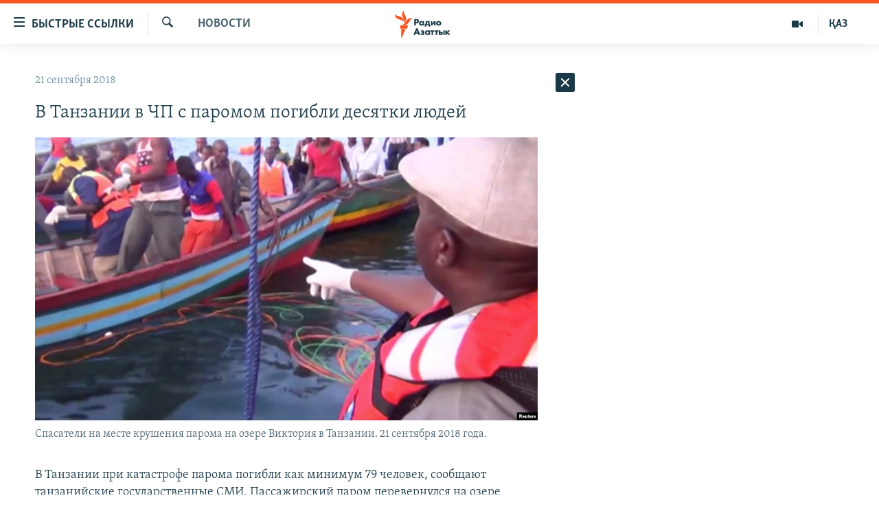

--- FILE ---
content_type: text/html; charset=utf-8
request_url: https://rus.azattyq.org/a/29501989.html
body_size: 30580
content:

<!DOCTYPE html>
<html lang="ru" dir="ltr" class="no-js">
<head>
<link href="/Content/responsive/RFE/ru-KZ/RFE-ru-KZ.css?&amp;av=0.0.0.0&amp;cb=369" rel="stylesheet"/>
<script src="https://tags.azattyq.org/rferl-pangea/prod/utag.sync.js"></script> <script type='text/javascript' src='https://www.youtube.com/iframe_api' async></script>
<link rel="manifest" href="/manifest.json">
<script type="text/javascript">
//a general 'js' detection, must be on top level in <head>, due to CSS performance
document.documentElement.className = "js";
var cacheBuster = "369";
var appBaseUrl = "/";
var imgEnhancerBreakpoints = [0, 144, 256, 408, 650, 1023, 1597];
var isLoggingEnabled = false;
var isPreviewPage = false;
var isLivePreviewPage = false;
if (!isPreviewPage) {
window.RFE = window.RFE || {};
window.RFE.cacheEnabledByParam = window.location.href.indexOf('nocache=1') === -1;
const url = new URL(window.location.href);
const params = new URLSearchParams(url.search);
// Remove the 'nocache' parameter
params.delete('nocache');
// Update the URL without the 'nocache' parameter
url.search = params.toString();
window.history.replaceState(null, '', url.toString());
} else {
window.addEventListener('load', function() {
const links = window.document.links;
for (let i = 0; i < links.length; i++) {
links[i].href = '#';
links[i].target = '_self';
}
})
}
var pwaEnabled = true;
var swCacheDisabled;
</script>
<meta charset="utf-8" />
<title>В Танзании в ЧП с паромом погибли десятки людей</title>
<meta name="description" content="В Танзании при катастрофе парома погибли как минимум 79 человек, сообщают танзанийские государственные СМИ. Пассажирский паром перевернулся на озере Виктория, крупном пресном водоеме, расположенном на территории Танзании, Кении и Уганды.
Джон Монгелла, губернатор региона Мванза Танзании,..." />
<meta name="keywords" content="Новости , паром, Танзания, озеро Виктория" />
<meta name="viewport" content="width=device-width, initial-scale=1.0" />
<meta http-equiv="X-UA-Compatible" content="IE=edge" />
<meta name="robots" content="max-image-preview:large"><meta name="yandex-verification" content="b4983b94636388c5" />
<link href="https://rus.azattyq.org/a/29501989.html" rel="canonical" />
<meta name="apple-mobile-web-app-title" content="Радио &#171;Свободная Европа&#187;/Радио &#171;Свобода&#187;" />
<meta name="apple-mobile-web-app-status-bar-style" content="black" />
<meta name="apple-itunes-app" content="app-id=475986784, app-argument=//29501989.ltr" />
<meta content="В Танзании в ЧП с паромом погибли десятки людей" property="og:title" />
<meta content="В Танзании при катастрофе парома погибли как минимум 79 человек, сообщают танзанийские государственные СМИ. Пассажирский паром перевернулся на озере Виктория, крупном пресном водоеме, расположенном на территории Танзании, Кении и Уганды.
Джон Монгелла, губернатор региона Мванза Танзании,..." property="og:description" />
<meta content="article" property="og:type" />
<meta content="https://rus.azattyq.org/a/29501989.html" property="og:url" />
<meta content="Радио Азаттык" property="og:site_name" />
<meta content="https://www.facebook.com/RadioAzattyq" property="article:publisher" />
<meta content="https://gdb.rferl.org/07856302-c707-43b5-bdca-de350ab5f4ce_w1200_h630.jpg" property="og:image" />
<meta content="1200" property="og:image:width" />
<meta content="630" property="og:image:height" />
<meta content="137980759673857" property="fb:app_id" />
<meta content="summary_large_image" name="twitter:card" />
<meta content="@Radio_Azattyk" name="twitter:site" />
<meta content="https://gdb.rferl.org/07856302-c707-43b5-bdca-de350ab5f4ce_w1200_h630.jpg" name="twitter:image" />
<meta content="В Танзании в ЧП с паромом погибли десятки людей" name="twitter:title" />
<meta content="В Танзании при катастрофе парома погибли как минимум 79 человек, сообщают танзанийские государственные СМИ. Пассажирский паром перевернулся на озере Виктория, крупном пресном водоеме, расположенном на территории Танзании, Кении и Уганды.
Джон Монгелла, губернатор региона Мванза Танзании,..." name="twitter:description" />
<link rel="amphtml" href="https://rus.azattyq.org/amp/29501989.html" />
<script type="application/ld+json">{"articleSection":"Новости ","isAccessibleForFree":true,"headline":"В Танзании в ЧП с паромом погибли десятки людей","inLanguage":"ru-KZ","keywords":"Новости , паром, Танзания, озеро Виктория","author":{"@type":"Person","name":"Автор"},"datePublished":"2018-09-21 08:17:15Z","dateModified":"2018-09-21 08:58:16Z","publisher":{"logo":{"width":512,"height":220,"@type":"ImageObject","url":"https://rus.azattyq.org/Content/responsive/RFE/ru-KZ/img/logo.png"},"@type":"NewsMediaOrganization","url":"https://rus.azattyq.org","sameAs":["https://facebook.com/RadioAzattyq","https://twitter.com/RadioAzattyq","https://www.youtube.com/user/AzattyqRadio","https://www.instagram.com/azattyq","https://t.me/RadioAzattyq"],"name":"Радио Азаттык","alternateName":""},"@context":"https://schema.org","@type":"NewsArticle","mainEntityOfPage":"https://rus.azattyq.org/a/29501989.html","url":"https://rus.azattyq.org/a/29501989.html","description":"В Танзании при катастрофе парома погибли как минимум 79 человек, сообщают танзанийские государственные СМИ. Пассажирский паром перевернулся на озере Виктория, крупном пресном водоеме, расположенном на территории Танзании, Кении и Уганды.\r\n Джон Монгелла, губернатор региона Мванза Танзании,...","image":{"width":1080,"height":608,"@type":"ImageObject","url":"https://gdb.rferl.org/07856302-c707-43b5-bdca-de350ab5f4ce_w1080_h608.jpg"},"name":"В Танзании в ЧП с паромом погибли десятки людей"}</script>
<script src="/Scripts/responsive/infographics.b?v=dVbZ-Cza7s4UoO3BqYSZdbxQZVF4BOLP5EfYDs4kqEo1&amp;av=0.0.0.0&amp;cb=369"></script>
<script src="/Scripts/responsive/loader.b?v=Q26XNwrL6vJYKjqFQRDnx01Lk2pi1mRsuLEaVKMsvpA1&amp;av=0.0.0.0&amp;cb=369"></script>
<link rel="icon" type="image/svg+xml" href="/Content/responsive/RFE/img/webApp/favicon.svg" />
<link rel="alternate icon" href="/Content/responsive/RFE/img/webApp/favicon.ico" />
<link rel="mask-icon" color="#ea6903" href="/Content/responsive/RFE/img/webApp/favicon_safari.svg" />
<link rel="apple-touch-icon" sizes="152x152" href="/Content/responsive/RFE/img/webApp/ico-152x152.png" />
<link rel="apple-touch-icon" sizes="144x144" href="/Content/responsive/RFE/img/webApp/ico-144x144.png" />
<link rel="apple-touch-icon" sizes="114x114" href="/Content/responsive/RFE/img/webApp/ico-114x114.png" />
<link rel="apple-touch-icon" sizes="72x72" href="/Content/responsive/RFE/img/webApp/ico-72x72.png" />
<link rel="apple-touch-icon-precomposed" href="/Content/responsive/RFE/img/webApp/ico-57x57.png" />
<link rel="icon" sizes="192x192" href="/Content/responsive/RFE/img/webApp/ico-192x192.png" />
<link rel="icon" sizes="128x128" href="/Content/responsive/RFE/img/webApp/ico-128x128.png" />
<meta name="msapplication-TileColor" content="#ffffff" />
<meta name="msapplication-TileImage" content="/Content/responsive/RFE/img/webApp/ico-144x144.png" />
<link rel="preload" href="/Content/responsive/fonts/Skolar-Lt_Cyrl_v2.4.woff" type="font/woff" as="font" crossorigin="anonymous" />
<link rel="alternate" type="application/rss+xml" title="RFE/RL - Top Stories [RSS]" href="/api/" />
<link rel="sitemap" type="application/rss+xml" href="/sitemap.xml" />
</head>
<body class=" nav-no-loaded cc_theme pg-arch arch-news nojs-images ">
<script type="text/javascript" >
var analyticsData = {url:"https://rus.azattyq.org/a/29501989.html",property_id:"418",article_uid:"29501989",page_title:"В Танзании в ЧП с паромом погибли десятки людей",page_type:"article",content_type:"article",subcontent_type:"article",last_modified:"2018-09-21 08:58:16Z",pub_datetime:"2018-09-21 08:17:15Z",pub_year:"2018",pub_month:"09",pub_day:"21",pub_hour:"08",pub_weekday:"Friday",section:"новости ",english_section:"news-azattyq",byline:"",categories:"news-azattyq",tags:"паром;танзания;озеро виктория",domain:"rus.azattyq.org",language:"Russian",language_service:"RFERL Kazakh",platform:"web",copied:"no",copied_article:"",copied_title:"",runs_js:"Yes",cms_release:"8.44.0.0.369",enviro_type:"prod",slug:"",entity:"RFE",short_language_service:"KAZ",platform_short:"W",page_name:"В Танзании в ЧП с паромом погибли десятки людей"};
</script>
<noscript><iframe src="https://www.googletagmanager.com/ns.html?id=GTM-WXZBPZ" height="0" width="0" style="display:none;visibility:hidden"></iframe></noscript><script type="text/javascript" data-cookiecategory="analytics">
var gtmEventObject = Object.assign({}, analyticsData, {event: 'page_meta_ready'});window.dataLayer = window.dataLayer || [];window.dataLayer.push(gtmEventObject);
if (top.location === self.location) { //if not inside of an IFrame
var renderGtm = "true";
if (renderGtm === "true") {
(function(w,d,s,l,i){w[l]=w[l]||[];w[l].push({'gtm.start':new Date().getTime(),event:'gtm.js'});var f=d.getElementsByTagName(s)[0],j=d.createElement(s),dl=l!='dataLayer'?'&l='+l:'';j.async=true;j.src='//www.googletagmanager.com/gtm.js?id='+i+dl;f.parentNode.insertBefore(j,f);})(window,document,'script','dataLayer','GTM-WXZBPZ');
}
}
</script>
<!--Analytics tag js version start-->
<script type="text/javascript" data-cookiecategory="analytics">
var utag_data = Object.assign({}, analyticsData, {});
if(typeof(TealiumTagFrom)==='function' && typeof(TealiumTagSearchKeyword)==='function') {
var utag_from=TealiumTagFrom();var utag_searchKeyword=TealiumTagSearchKeyword();
if(utag_searchKeyword!=null && utag_searchKeyword!=='' && utag_data["search_keyword"]==null) utag_data["search_keyword"]=utag_searchKeyword;if(utag_from!=null && utag_from!=='') utag_data["from"]=TealiumTagFrom();}
if(window.top!== window.self&&utag_data.page_type==="snippet"){utag_data.page_type = 'iframe';}
try{if(window.top!==window.self&&window.self.location.hostname===window.top.location.hostname){utag_data.platform = 'self-embed';utag_data.platform_short = 'se';}}catch(e){if(window.top!==window.self&&window.self.location.search.includes("platformType=self-embed")){utag_data.platform = 'cross-promo';utag_data.platform_short = 'cp';}}
(function(a,b,c,d){ a="https://tags.azattyq.org/rferl-pangea/prod/utag.js"; b=document;c="script";d=b.createElement(c);d.src=a;d.type="text/java"+c;d.async=true; a=b.getElementsByTagName(c)[0];a.parentNode.insertBefore(d,a); })();
</script>
<!--Analytics tag js version end-->
<!-- Analytics tag management NoScript -->
<noscript>
<img style="position: absolute; border: none;" src="https://ssc.azattyq.org/b/ss/bbgprod,bbgentityrferl/1/G.4--NS/886775657?pageName=rfe%3akaz%3aw%3aarticle%3a%d0%92%20%d0%a2%d0%b0%d0%bd%d0%b7%d0%b0%d0%bd%d0%b8%d0%b8%20%d0%b2%20%d0%a7%d0%9f%20%d1%81%20%d0%bf%d0%b0%d1%80%d0%be%d0%bc%d0%be%d0%bc%20%d0%bf%d0%be%d0%b3%d0%b8%d0%b1%d0%bb%d0%b8%20%d0%b4%d0%b5%d1%81%d1%8f%d1%82%d0%ba%d0%b8%20%d0%bb%d1%8e%d0%b4%d0%b5%d0%b9&amp;c6=%d0%92%20%d0%a2%d0%b0%d0%bd%d0%b7%d0%b0%d0%bd%d0%b8%d0%b8%20%d0%b2%20%d0%a7%d0%9f%20%d1%81%20%d0%bf%d0%b0%d1%80%d0%be%d0%bc%d0%be%d0%bc%20%d0%bf%d0%be%d0%b3%d0%b8%d0%b1%d0%bb%d0%b8%20%d0%b4%d0%b5%d1%81%d1%8f%d1%82%d0%ba%d0%b8%20%d0%bb%d1%8e%d0%b4%d0%b5%d0%b9&amp;v36=8.44.0.0.369&amp;v6=D=c6&amp;g=https%3a%2f%2frus.azattyq.org%2fa%2f29501989.html&amp;c1=D=g&amp;v1=D=g&amp;events=event1,event52&amp;c16=rferl%20kazakh&amp;v16=D=c16&amp;c5=news-azattyq&amp;v5=D=c5&amp;ch=%d0%9d%d0%be%d0%b2%d0%be%d1%81%d1%82%d0%b8%20&amp;c15=russian&amp;v15=D=c15&amp;c4=article&amp;v4=D=c4&amp;c14=29501989&amp;v14=D=c14&amp;v20=no&amp;c17=web&amp;v17=D=c17&amp;mcorgid=518abc7455e462b97f000101%40adobeorg&amp;server=rus.azattyq.org&amp;pageType=D=c4&amp;ns=bbg&amp;v29=D=server&amp;v25=rfe&amp;v30=418&amp;v105=D=User-Agent " alt="analytics" width="1" height="1" /></noscript>
<!-- End of Analytics tag management NoScript -->
<!--*** Accessibility links - For ScreenReaders only ***-->
<section>
<div class="sr-only">
<h2>Доступность ссылок</h2>
<ul>
<li><a href="#content" data-disable-smooth-scroll="1">Вернуться к основному содержанию</a></li>
<li><a href="#navigation" data-disable-smooth-scroll="1">Вернутся к главной навигации</a></li>
<li><a href="#txtHeaderSearch" data-disable-smooth-scroll="1">Вернутся к поиску</a></li>
</ul>
</div>
</section>
<div dir="ltr">
<div id="page">
<aside>
<div class="c-lightbox overlay-modal">
<div class="c-lightbox__intro">
<h2 class="c-lightbox__intro-title"></h2>
<button class="btn btn--rounded c-lightbox__btn c-lightbox__intro-next" title="Следующий">
<span class="ico ico--rounded ico-chevron-forward"></span>
<span class="sr-only">Следующий</span>
</button>
</div>
<div class="c-lightbox__nav">
<button class="btn btn--rounded c-lightbox__btn c-lightbox__btn--close" title="Закрыть">
<span class="ico ico--rounded ico-close"></span>
<span class="sr-only">Закрыть</span>
</button>
<button class="btn btn--rounded c-lightbox__btn c-lightbox__btn--prev" title="Предыдущий">
<span class="ico ico--rounded ico-chevron-backward"></span>
<span class="sr-only">Предыдущий</span>
</button>
<button class="btn btn--rounded c-lightbox__btn c-lightbox__btn--next" title="Следующий">
<span class="ico ico--rounded ico-chevron-forward"></span>
<span class="sr-only">Следующий</span>
</button>
</div>
<div class="c-lightbox__content-wrap">
<figure class="c-lightbox__content">
<span class="c-spinner c-spinner--lightbox">
<img src="/Content/responsive/img/player-spinner.png"
alt="please wait"
title="please wait" />
</span>
<div class="c-lightbox__img">
<div class="thumb">
<img src="" alt="" />
</div>
</div>
<figcaption>
<div class="c-lightbox__info c-lightbox__info--foot">
<span class="c-lightbox__counter"></span>
<span class="caption c-lightbox__caption"></span>
</div>
</figcaption>
</figure>
</div>
<div class="hidden">
<div class="content-advisory__box content-advisory__box--lightbox">
<span class="content-advisory__box-text">Эта фотография содержит контент, который может показаться оскорбительным или недопустимым.</span>
<button class="btn btn--transparent content-advisory__box-btn m-t-md" value="text" type="button">
<span class="btn__text">
Кликните, чтобы посмотреть
</span>
</button>
</div>
</div>
</div>
<div class="ctc-message pos-fix">
<div class="ctc-message__inner">Link has been copied to clipboard</div>
</div>
</aside>
<div class="hdr-20 hdr-20--big">
<div class="hdr-20__inner">
<div class="hdr-20__max pos-rel">
<div class="hdr-20__side hdr-20__side--primary d-flex">
<label data-for="main-menu-ctrl" data-switcher-trigger="true" data-switch-target="main-menu-ctrl" class="burger hdr-trigger pos-rel trans-trigger" data-trans-evt="click" data-trans-id="menu">
<span class="ico ico-close hdr-trigger__ico hdr-trigger__ico--close burger__ico burger__ico--close"></span>
<span class="ico ico-menu hdr-trigger__ico hdr-trigger__ico--open burger__ico burger__ico--open"></span>
<span class="burger__label">Быстрые ссылки</span>
</label>
<div class="menu-pnl pos-fix trans-target" data-switch-target="main-menu-ctrl" data-trans-id="menu">
<div class="menu-pnl__inner">
<nav class="main-nav menu-pnl__item menu-pnl__item--first">
<ul class="main-nav__list accordeon" data-analytics-tales="false" data-promo-name="link" data-location-name="nav,secnav">
<li class="main-nav__item accordeon__item" data-switch-target="menu-item-598">
<label class="main-nav__item-name main-nav__item-name--label accordeon__control-label" data-switcher-trigger="true" data-for="menu-item-598">
Центральная Азия
<span class="ico ico-chevron-down main-nav__chev"></span>
</label>
<div class="main-nav__sub-list">
<a class="main-nav__item-name main-nav__item-name--link main-nav__item-name--sub" href="/p/6951.html" title="Казахстан" data-item-name="kazakhstan-rus" >Казахстан</a>
<a class="main-nav__item-name main-nav__item-name--link main-nav__item-name--sub" href="/kyrgyzstan" title="Кыргызстан" data-item-name="Kyrgyzstan-rus" >Кыргызстан</a>
<a class="main-nav__item-name main-nav__item-name--link main-nav__item-name--sub" href="/uzbekistan" title="Узбекистан" data-item-name="uzbekistan-rus" >Узбекистан</a>
<a class="main-nav__item-name main-nav__item-name--link main-nav__item-name--sub" href="/tajikistan" title="Таджикистан" data-item-name="tajikistan-rus" >Таджикистан</a>
</div>
</li>
<li class="main-nav__item">
<a class="main-nav__item-name main-nav__item-name--link" href="/z/360" title="Новости" data-item-name="news-azattyq" >Новости</a>
</li>
<li class="main-nav__item">
<a class="main-nav__item-name main-nav__item-name--link" href="/z/22747" title="Война в Украине" data-item-name="war-in-ukraine" >Война в Украине</a>
</li>
<li class="main-nav__item accordeon__item" data-switch-target="menu-item-4683">
<label class="main-nav__item-name main-nav__item-name--label accordeon__control-label" data-switcher-trigger="true" data-for="menu-item-4683">
На других языках
<span class="ico ico-chevron-down main-nav__chev"></span>
</label>
<div class="main-nav__sub-list">
<a class="main-nav__item-name main-nav__item-name--link main-nav__item-name--sub" href="https://www.azattyq.org/" title="Қазақша" target="_blank" rel="noopener">Қазақша</a>
<a class="main-nav__item-name main-nav__item-name--link main-nav__item-name--sub" href="https://www.azattyk.org/" title="Кыргызча" target="_blank" rel="noopener">Кыргызча</a>
<a class="main-nav__item-name main-nav__item-name--link main-nav__item-name--sub" href="https://www.ozodlik.org/" title="Ўзбекча" target="_blank" rel="noopener">Ўзбекча</a>
<a class="main-nav__item-name main-nav__item-name--link main-nav__item-name--sub" href="https://www.ozodi.org/" title="Тоҷикӣ" target="_blank" rel="noopener">Тоҷикӣ</a>
<a class="main-nav__item-name main-nav__item-name--link main-nav__item-name--sub" href="https://www.azathabar.com/" title="T&#252;rkmen&#231;e" target="_blank" rel="noopener">T&#252;rkmen&#231;e</a>
</div>
</li>
</ul>
</nav>
<div class="menu-pnl__item">
<a href="https://www.azattyq.org" class="menu-pnl__item-link" alt="Қазақ">Қазақ</a>
</div>
<div class="menu-pnl__item menu-pnl__item--social">
<h5 class="menu-pnl__sub-head">Подпишитесь на нас в соцсетях</h5>
<a href="https://facebook.com/RadioAzattyq" title="Азаттык в Facebook&#39;e" data-analytics-text="follow_on_facebook" class="btn btn--rounded btn--social-inverted menu-pnl__btn js-social-btn btn-facebook" target="_blank" rel="noopener">
<span class="ico ico-facebook-alt ico--rounded"></span>
</a>
<a href="https://www.youtube.com/user/AzattyqRadio" title="Наш Youtube-канал" data-analytics-text="follow_on_youtube" class="btn btn--rounded btn--social-inverted menu-pnl__btn js-social-btn btn-youtube" target="_blank" rel="noopener">
<span class="ico ico-youtube ico--rounded"></span>
</a>
<a href="https://twitter.com/RadioAzattyq" title="Азаттык в Twitter&#39;e" data-analytics-text="follow_on_twitter" class="btn btn--rounded btn--social-inverted menu-pnl__btn js-social-btn btn-twitter" target="_blank" rel="noopener">
<span class="ico ico-twitter ico--rounded"></span>
</a>
<a href="https://www.instagram.com/azattyq" title="Азаттык в Instagram&#39;е" data-analytics-text="follow_on_instagram" class="btn btn--rounded btn--social-inverted menu-pnl__btn js-social-btn btn-instagram" target="_blank" rel="noopener">
<span class="ico ico-instagram ico--rounded"></span>
</a>
<a href="https://t.me/RadioAzattyq" title="Азаттык в Telegram&#39;е" data-analytics-text="follow_on_telegram" class="btn btn--rounded btn--social-inverted menu-pnl__btn js-social-btn btn-telegram" target="_blank" rel="noopener">
<span class="ico ico-telegram ico--rounded"></span>
</a>
</div>
<div class="menu-pnl__item">
<a href="/navigation/allsites" class="menu-pnl__item-link">
<span class="ico ico-languages "></span>
Все сайты РСЕ/РС
</a>
</div>
</div>
</div>
<label data-for="top-search-ctrl" data-switcher-trigger="true" data-switch-target="top-search-ctrl" class="top-srch-trigger hdr-trigger">
<span class="ico ico-close hdr-trigger__ico hdr-trigger__ico--close top-srch-trigger__ico top-srch-trigger__ico--close"></span>
<span class="ico ico-search hdr-trigger__ico hdr-trigger__ico--open top-srch-trigger__ico top-srch-trigger__ico--open"></span>
</label>
<div class="srch-top srch-top--in-header" data-switch-target="top-search-ctrl">
<div class="container">
<form action="/s" class="srch-top__form srch-top__form--in-header" id="form-topSearchHeader" method="get" role="search"><label for="txtHeaderSearch" class="sr-only">Искать</label>
<input type="text" id="txtHeaderSearch" name="k" placeholder="Поиск" accesskey="s" value="" class="srch-top__input analyticstag-event" onkeydown="if (event.keyCode === 13) { FireAnalyticsTagEventOnSearch('search', $dom.get('#txtHeaderSearch')[0].value) }" />
<button title="Искать" type="submit" class="btn btn--top-srch analyticstag-event" onclick="FireAnalyticsTagEventOnSearch('search', $dom.get('#txtHeaderSearch')[0].value) ">
<span class="ico ico-search"></span>
</button></form>
</div>
</div>
<a href="/" class="main-logo-link">
<img src="/Content/responsive/RFE/ru-KZ/img/logo-compact.svg" class="main-logo main-logo--comp" alt="site logo">
<img src="/Content/responsive/RFE/ru-KZ/img/logo.svg" class="main-logo main-logo--big" alt="site logo">
</a>
</div>
<div class="hdr-20__side hdr-20__side--secondary d-flex">
<a href="https://www.azattyq.org" title="ҚАЗ" class="hdr-20__secondary-item hdr-20__secondary-item--lang" data-item-name="satellite">
ҚАЗ
</a>
<a href="/multimedia" title="Мультимедиа" class="hdr-20__secondary-item" data-item-name="video">
<span class="ico ico-video hdr-20__secondary-icon"></span>
</a>
<a href="/s" title="Искать" class="hdr-20__secondary-item hdr-20__secondary-item--search" data-item-name="search">
<span class="ico ico-search hdr-20__secondary-icon hdr-20__secondary-icon--search"></span>
</a>
<div class="srch-bottom">
<form action="/s" class="srch-bottom__form d-flex" id="form-bottomSearch" method="get" role="search"><label for="txtSearch" class="sr-only">Искать</label>
<input type="search" id="txtSearch" name="k" placeholder="Поиск" accesskey="s" value="" class="srch-bottom__input analyticstag-event" onkeydown="if (event.keyCode === 13) { FireAnalyticsTagEventOnSearch('search', $dom.get('#txtSearch')[0].value) }" />
<button title="Искать" type="submit" class="btn btn--bottom-srch analyticstag-event" onclick="FireAnalyticsTagEventOnSearch('search', $dom.get('#txtSearch')[0].value) ">
<span class="ico ico-search"></span>
</button></form>
</div>
</div>
<img src="/Content/responsive/RFE/ru-KZ/img/logo-print.gif" class="logo-print" alt="site logo">
<img src="/Content/responsive/RFE/ru-KZ/img/logo-print_color.png" class="logo-print logo-print--color" alt="site logo">
</div>
</div>
</div>
<script>
if (document.body.className.indexOf('pg-home') > -1) {
var nav2In = document.querySelector('.hdr-20__inner');
var nav2Sec = document.querySelector('.hdr-20__side--secondary');
var secStyle = window.getComputedStyle(nav2Sec);
if (nav2In && window.pageYOffset < 150 && secStyle['position'] !== 'fixed') {
nav2In.classList.add('hdr-20__inner--big')
}
}
</script>
<div class="c-hlights c-hlights--breaking c-hlights--no-item" data-hlight-display="mobile,desktop">
<div class="c-hlights__wrap container p-0">
<div class="c-hlights__nav">
<a role="button" href="#" title="Предыдущий">
<span class="ico ico-chevron-backward m-0"></span>
<span class="sr-only">Предыдущий</span>
</a>
<a role="button" href="#" title="Следующий">
<span class="ico ico-chevron-forward m-0"></span>
<span class="sr-only">Следующий</span>
</a>
</div>
<span class="c-hlights__label">
<span class="">Срочные новости:</span>
<span class="switcher-trigger">
<label data-for="more-less-1" data-switcher-trigger="true" class="switcher-trigger__label switcher-trigger__label--more p-b-0" title="Показать больше">
<span class="ico ico-chevron-down"></span>
</label>
<label data-for="more-less-1" data-switcher-trigger="true" class="switcher-trigger__label switcher-trigger__label--less p-b-0" title="Сократить текст">
<span class="ico ico-chevron-up"></span>
</label>
</span>
</span>
<ul class="c-hlights__items switcher-target" data-switch-target="more-less-1">
</ul>
</div>
</div> <div id="content">
<div class="container">
<div class="row">
<div class="col-sm-12 col-md-8">
<div class="news">
<h1 class="pg-title pg-title--move-to-header">
Новости
</h1>
<div id="newsItems" class="accordeon accordeon--scroll-adjust">
<div class="accordeon__item-wrap">
<div class="news__item news__item--unopenable accordeon__item sticky-btn-parent" data-switcher-opened=true data-switch-target="more-less-29501989" data-article-id="29501989" data-api-id="29501989" data-api-type="1">
<div class="news__item-inner pos-rel">
<div class="publishing-details ">
<div class="published">
<span class="date" >
<time pubdate="pubdate" datetime="2018-09-21T13:17:15+05:00">
21 сентября 2018
</time>
</span>
</div>
</div>
<h1 class="title pg-title">
В Танзании в ЧП с паромом погибли десятки людей
</h1>
<div class="cover-media">
<figure class="media-image js-media-expand">
<div class="img-wrap">
<div class="thumb thumb16_9">
<img src="https://gdb.rferl.org/07856302-c707-43b5-bdca-de350ab5f4ce_w250_r1_s.jpg" alt="Спасатели на месте крушения парома на озере Виктория в Танзании. 21 сентября 2018 года." />
</div>
</div>
<figcaption>
<span class="caption">Спасатели на месте крушения парома на озере Виктория в Танзании. 21 сентября 2018 года.</span>
</figcaption>
</figure>
</div>
<div class="news__buttons news__buttons--main pos-abs">
<button class="btn btn--news btn--news-more pos-abs">
<span class="ico ico-chevron-down"></span>
</button>
<button class="btn btn--news sticky-btn btn--news-less">
<span class="ico ico-close"></span>
</button>
</div>
<div class="wsw accordeon__target">
<p>В Танзании при катастрофе парома погибли как минимум 79 человек, сообщают танзанийские государственные СМИ. Пассажирский паром перевернулся на озере Виктория, крупном пресном водоеме, расположенном на территории Танзании, Кении и Уганды.</p>
<p>Джон Монгелла, губернатор региона Мванза Танзании, сказал утром 21 сентября, что спаслись как минимум 37 человек.</p>
<p>Пока неизвестно, сколько человек находились на борту этого парома в момент происшествия. Подобные паромы нередко бывают переполнены людьми и могут перевозить сотни пассажиров.</p>
<p>Агентство по электрическим, механическим и сервисным услугам Танзании (TEMESA), ответственное за обслуживание судов, сообщило, что паром перевернулся днем 20 сентября близ Мванзы, когда следовал из Юкоры в Буголору.</p><div class="clear"></div>
<div class="wsw__embed">
<div class="infgraphicsAttach" >
<script type="text/javascript">
initInfographics(
{
groups:[],
params:[],
isMobile:true
});
</script>
<style>
/*Twitter*/
#gr-961-t {
outline:1px solid #DEE1E2;
height: 73px;
padding: 0px 10px;
margin-bottom: 15px;
float: none;
}
#gr-961-t img {
width:130px;
}
#gr-961-t:hover {
outline:2px solid #76a9ea;
}
#gr-961-t .text {
margin-right: 20px;
text-align: center;
}
#gr-961-t span {
color: #76a9ea;
}
#gr-961-t p {
font-size: 21px;
margin:0;
color: #7C858D;
line-height: 1.2;
}
</style>
</head>
<body>
<!--BANNER 1 COLUMN Twitter-->
<link href="https://docs.rferl.org/branding/cdn/html_banners/banners-styles.css" rel="stylesheet">
<a class="banner__a" href="https://twitter.com/Radio_Azattyk?lang=ru" target="_blank">
<div id="gr-961-t" class="banner banner--align">
<div class="text">
<p class="font-2">Подписывайтесь на нас в <span>Twitter</span></p>
</div>
<img src="https://gdb.rferl.org/12B4940D-A898-4984-9D36-586437B67397.png">
</div>
</a>
<!--/BANNER 1 COLUMN-->
</div>
</div>
</div>
<div class="pos-rel news__read-more">
<label class="news__read-more-label accordeon__control-label pos-abs" data-for="more-less-29501989" data-switcher-trigger="true"></label>
<a class="btn btn--link news__read-more-btn" href="#" title="Читать дальше">
<span class="btn__text">
Читать дальше
</span>
</a>
</div>
<label data-for="more-less-29501989" data-switcher-trigger="true" class="switcher-trigger__label accordeon__control-label news__control-label pos-abs"></label>
</div>
<div class="news__share-outer">
<div class="links">
<p class="buttons link-content-sharing p-0 ">
<button class="btn btn--link btn-content-sharing p-t-0 " id="btnContentSharing" value="text" role="Button" type="" title="поделиться в других соцсетях">
<span class="ico ico-share ico--l"></span>
<span class="btn__text ">
Поделиться
</span>
</button>
</p>
<aside class="content-sharing js-content-sharing " role="complementary"
data-share-url="https://rus.azattyq.org/a/29501989.html" data-share-title="В Танзании в ЧП с паромом погибли десятки людей" data-share-text="">
<div class="content-sharing__popover">
<h6 class="content-sharing__title">Поделиться</h6>
<button href="#close" id="btnCloseSharing" class="btn btn--text-like content-sharing__close-btn">
<span class="ico ico-close ico--l"></span>
</button>
<ul class="content-sharing__list">
<li class="content-sharing__item">
<div class="ctc ">
<input type="text" class="ctc__input" readonly="readonly">
<a href="" js-href="https://rus.azattyq.org/a/29501989.html" class="content-sharing__link ctc__button">
<span class="ico ico-copy-link ico--rounded ico--s"></span>
<span class="content-sharing__link-text">Copy link</span>
</a>
</div>
</li>
<li class="content-sharing__item">
<a href="https://facebook.com/sharer.php?u=https%3a%2f%2frus.azattyq.org%2fa%2f29501989.html"
data-analytics-text="share_on_facebook"
title="Facebook" target="_blank"
class="content-sharing__link js-social-btn">
<span class="ico ico-facebook ico--rounded ico--s"></span>
<span class="content-sharing__link-text">Facebook</span>
</a>
</li>
<li class="content-sharing__item">
<a href="https://twitter.com/share?url=https%3a%2f%2frus.azattyq.org%2fa%2f29501989.html&amp;text=%d0%92+%d0%a2%d0%b0%d0%bd%d0%b7%d0%b0%d0%bd%d0%b8%d0%b8+%d0%b2+%d0%a7%d0%9f+%d1%81+%d0%bf%d0%b0%d1%80%d0%be%d0%bc%d0%be%d0%bc+%d0%bf%d0%be%d0%b3%d0%b8%d0%b1%d0%bb%d0%b8+%d0%b4%d0%b5%d1%81%d1%8f%d1%82%d0%ba%d0%b8+%d0%bb%d1%8e%d0%b4%d0%b5%d0%b9"
data-analytics-text="share_on_twitter"
title="X (Twitter)" target="_blank"
class="content-sharing__link js-social-btn">
<span class="ico ico-twitter ico--rounded ico--s"></span>
<span class="content-sharing__link-text">X (Twitter)</span>
</a>
</li>
<li class="content-sharing__item visible-xs-inline-block visible-sm-inline-block">
<a href="whatsapp://send?text=https%3a%2f%2frus.azattyq.org%2fa%2f29501989.html"
data-analytics-text="share_on_whatsapp"
title="WhatsApp" target="_blank"
class="content-sharing__link js-social-btn">
<span class="ico ico-whatsapp ico--rounded ico--s"></span>
<span class="content-sharing__link-text">WhatsApp</span>
</a>
</li>
<li class="content-sharing__item">
<a href="mailto:?body=https%3a%2f%2frus.azattyq.org%2fa%2f29501989.html&amp;subject=В Танзании в ЧП с паромом погибли десятки людей"
title="Email"
class="content-sharing__link ">
<span class="ico ico-email ico--rounded ico--s"></span>
<span class="content-sharing__link-text">Email</span>
</a>
</li>
</ul>
</div>
</aside>
</div>
<aside class="news__show-comments">
<a href="https://rus.azattyq.org/a/29501989.html" class="news__show-comments-link">
<button class="btn btn--link news__show-comments-btn" value="text" role="Смотреть комментарии" title="Смотреть комментарии">
<span class="ico ico-comment news__show-comments-ico"></span>
<span class="btn__text">
Смотреть комментарии
</span>
</button>
<span class="ico ico-chevron-down news__show-comments-ico"></span>
<span class="ico ico-chevron-up news__show-comments-ico"></span>
</a>
</aside>
</div>
<div class="news__comments-outer sticky-btn-parent pos-rel">
<div class="news__buttons pos-abs">
<button class="btn btn--news sticky-btn btn--news-comments btn--seen" value="Button" role="Button" title="Button">
<span class="ico ico-close"></span>
</button>
</div>
<div class="news__comments hidden">
<label data-for="more-less-29501989" data-switcher-trigger="true" data-close-only="true" class="switcher-trigger__label accordeon__control-label news__control-label news__control-label--comments pos-abs"></label>
<div id="comments" class="comments-parent">
<div class="row">
<div class="col-xs-12">
<div class="comments comments--fb">
<h3 class="section-head"> </h3>
<div class="comments__disclaimer">
Корпорация РСЕ/РC, к которой относится Азаттык, объявлена в России &#171;нежелательной организацией&#187;. В этой связи комментирование на нашем сайте, лайки и шэры могут быть наказуемы в России. Чтение и просмотр контента российским законодательством не наказуемы.
</div>
<div class="comments-form comments-facebook">
<div class="fb-comments" data-href="https://rus.azattyq.org/a/29501989.html" data-numposts="2" data-mobile="true"></div>
</div>
</div>
</div>
</div>
</div>
</div>
</div>
</div>
</div>
<div class="news__item news__item--spacer ">
<h4 class="title news__spacer-title">Читать дальше</h4>
</div>
<div class="accordeon__item-wrap">
<div class="news__item news__item--unopenable accordeon__item sticky-btn-parent" data-switch-target="more-less-33607649" data-article-id="33607649" data-api-id="33607649" data-api-type="1">
<div class="news__item-inner pos-rel">
<div class="publishing-details ">
<div class="published">
<span class="date" >
<time pubdate="pubdate" datetime="2025-11-28T12:56:06+05:00">
28 ноября 2025
</time>
</span>
</div>
</div>
<h1 class="title pg-title">
Журналистке Азаттыка вручили премию на ежегодном &#171;Медиакурылтае&#187;
</h1>
<div class="cover-media">
<figure class="media-image js-media-expand">
<div class="img-wrap">
<div class="thumb thumb16_9">
<img src="https://gdb.rferl.org/37ce8e3d-434f-49cc-9a2a-08de2bf674ef_cx0_cy18_cw88_w250_r1_s.jpg" alt="Журналистка Азаттыка Сания Тойкен подключается онлайн на &#171;Медиакурылтае&#187; в Алматы. " />
</div>
</div>
<figcaption>
<span class="caption">Журналистка Азаттыка Сания Тойкен подключается онлайн на &#171;Медиакурылтае&#187; в Алматы. </span>
</figcaption>
</figure>
</div>
<div class="news__buttons news__buttons--main pos-abs">
<button class="btn btn--news btn--news-more pos-abs">
<span class="ico ico-chevron-down"></span>
</button>
<button class="btn btn--news sticky-btn btn--news-less">
<span class="ico ico-close"></span>
</button>
</div>
<div class="wsw accordeon__target">
<p>27 ноября в Алматы прошёл ежегодный «Медиакурылтай», посвящённый обсуждению проблем медиарынка на тему: «Рынок медиа: растущая угроза или пространство возможностей?».</p><p>На встрече говорили о ситуации со свободой слова в стране, усиливающемся давлении на журналистов, влиянии закона о «пропаганде ЛГБТ» на работу СМИ, новом законе «О масс-медиа», росте информационных атак на журналистов и других вопросах.</p><p>Юрист «Правового медиацентра» Гульмира Биржанова отметила, что в стране растёт число дел против СМИ, и связало это с новыми законами о медиа и онлайн-платформах. Она также остановилась на процессе между министерством иностранных дел Казахстана и Азаттыком.</p><p>Ранее представительство РСЕ/РС <a href="https://rus.azattyq.org/a/mid-kazahstana-ne-vydal-akkreditatsiyu-16-zhurnalistam-azattyka/33474598.html" target="_blank" class="wsw__a" dir="ltr">подало в суд</a> на министерство иностранных дел Казахстана за отказ выдать аккредитацию журналистам. МИД обвинил редакцию в том, что ее сотрудники работали без аккредитации. Представители Радио Азаттык <a href="https://rus.azattyq.org/a/na-sude-po-isku-azattyka-k-mid-kazahstana-iz-za-otkaza-v-akkreditatsii-proshli-preniya/33506190.html" target="_blank" class="wsw__a" dir="ltr">заявили</a>, что документы на получение аккредитации были поданы в установленный срок, однако министерство безосновательно затянуло их рассмотрение. Суд первой инстанции поддержал позицию МИД. Сейчас идёт апелляция.</p><p>Рассмотрение жалобы по неизвестным причинам отложили до января 2026 года. Международные организации призвали власти Казахстана обеспечить журналистам возможность спокойно работать.</p><p>На форуме также подняли тему блокировок и <a href="https://rus.azattyq.org/a/v-instagram-e-udaleny-akkaunty-dvuh-kazahstanskih-zhurnalistov/33600068.html" target="_blank" class="wsw__a" dir="ltr">удаления страниц</a> независимых журналистов и редакций в соцсетях. Недавно исчезли публикации в Instagram у Вадима Борейко и Асхата Ниязова. До этого без объяснений были удалены, а потом восстановлены YouTube-каналы независимых журналистов Лукпана Ахмедиярова и Рауля Упорова «Просто журналистика».</p><p>Участники медиақұрылтая отметили, что выстраивание диалога с крупными платформами — такими как Meta, Google, Telegram, TikTok — может быть одним из способов противодействия давлению на независимые медиа.</p><p>Ранее в стране <a href="https://rus.azattyq.org/a/vlasti-v-kazahstane-obyasnili-prichinu-blokirovki-sayta-respublika-kz-media-/33598210.html" target="_blank" class="wsw__a" dir="ltr">был заблокирован</a> сайт «Республика». Минкульт заявил, что ограничение основано на решении суда 2012 года. Представители издания указали, что у прежней «Республики» был другой домен, и не согласились с решением. Правозащитники расценили это как очередное давление на СМИ.</p><p>Также на Медиакурылтае наградили журналистов, внесших значимый вклад в развитие прессы. Премию имени Михаила Дорофеева получили Сания Тойкен («Азаттык») и Тамара Вааль (сайт «Власть»).</p><p>Эту премию, предназначенную для представителей независимых СМИ, учредила Казахстанская медиаассоциация, а финансируют её бизнес-структуры. Награды удостаиваются журналисты, проявившие высокий профессионализм. В прошлом году премию получила основательница проекта Protenge Жамиля Маричева.</p>
</div>
<div class="pos-rel news__read-more">
<label class="news__read-more-label accordeon__control-label pos-abs" data-for="more-less-33607649" data-switcher-trigger="true"></label>
<a class="btn btn--link news__read-more-btn" href="#" title="Читать дальше">
<span class="btn__text">
Читать дальше
</span>
</a>
</div>
<label data-for="more-less-33607649" data-switcher-trigger="true" class="switcher-trigger__label accordeon__control-label news__control-label pos-abs"></label>
</div>
<div class="news__share-outer">
<div class="links">
<p class="buttons link-content-sharing p-0 ">
<button class="btn btn--link btn-content-sharing p-t-0 " id="btnContentSharing" value="text" role="Button" type="" title="поделиться в других соцсетях">
<span class="ico ico-share ico--l"></span>
<span class="btn__text ">
Поделиться
</span>
</button>
</p>
<aside class="content-sharing js-content-sharing " role="complementary"
data-share-url="/a/zhurnalistke-azattyka-vruchili-premiyu-na-ezhegodnom-mediakuryltae-/33607649.html" data-share-title="Журналистке Азаттыка вручили премию на ежегодном &#171;Медиакурылтае&#187;" data-share-text="">
<div class="content-sharing__popover">
<h6 class="content-sharing__title">Поделиться</h6>
<button href="#close" id="btnCloseSharing" class="btn btn--text-like content-sharing__close-btn">
<span class="ico ico-close ico--l"></span>
</button>
<ul class="content-sharing__list">
<li class="content-sharing__item">
<div class="ctc ">
<input type="text" class="ctc__input" readonly="readonly">
<a href="" js-href="/a/zhurnalistke-azattyka-vruchili-premiyu-na-ezhegodnom-mediakuryltae-/33607649.html" class="content-sharing__link ctc__button">
<span class="ico ico-copy-link ico--rounded ico--s"></span>
<span class="content-sharing__link-text">Copy link</span>
</a>
</div>
</li>
<li class="content-sharing__item">
<a href="https://facebook.com/sharer.php?u=%2fa%2fzhurnalistke-azattyka-vruchili-premiyu-na-ezhegodnom-mediakuryltae-%2f33607649.html"
data-analytics-text="share_on_facebook"
title="Facebook" target="_blank"
class="content-sharing__link js-social-btn">
<span class="ico ico-facebook ico--rounded ico--s"></span>
<span class="content-sharing__link-text">Facebook</span>
</a>
</li>
<li class="content-sharing__item">
<a href="https://twitter.com/share?url=%2fa%2fzhurnalistke-azattyka-vruchili-premiyu-na-ezhegodnom-mediakuryltae-%2f33607649.html&amp;text=%d0%96%d1%83%d1%80%d0%bd%d0%b0%d0%bb%d0%b8%d1%81%d1%82%d0%ba%d0%b5+%d0%90%d0%b7%d0%b0%d1%82%d1%82%d1%8b%d0%ba%d0%b0+%d0%b2%d1%80%d1%83%d1%87%d0%b8%d0%bb%d0%b8+%d0%bf%d1%80%d0%b5%d0%bc%d0%b8%d1%8e+%d0%bd%d0%b0+%d0%b5%d0%b6%d0%b5%d0%b3%d0%be%d0%b4%d0%bd%d0%be%d0%bc+%c2%ab%d0%9c%d0%b5%d0%b4%d0%b8%d0%b0%d0%ba%d1%83%d1%80%d1%8b%d0%bb%d1%82%d0%b0%d0%b5%c2%bb"
data-analytics-text="share_on_twitter"
title="X (Twitter)" target="_blank"
class="content-sharing__link js-social-btn">
<span class="ico ico-twitter ico--rounded ico--s"></span>
<span class="content-sharing__link-text">X (Twitter)</span>
</a>
</li>
<li class="content-sharing__item visible-xs-inline-block visible-sm-inline-block">
<a href="whatsapp://send?text=%2fa%2fzhurnalistke-azattyka-vruchili-premiyu-na-ezhegodnom-mediakuryltae-%2f33607649.html"
data-analytics-text="share_on_whatsapp"
title="WhatsApp" target="_blank"
class="content-sharing__link js-social-btn">
<span class="ico ico-whatsapp ico--rounded ico--s"></span>
<span class="content-sharing__link-text">WhatsApp</span>
</a>
</li>
<li class="content-sharing__item">
<a href="mailto:?body=%2fa%2fzhurnalistke-azattyka-vruchili-premiyu-na-ezhegodnom-mediakuryltae-%2f33607649.html&amp;subject=Журналистке Азаттыка вручили премию на ежегодном &#171;Медиакурылтае&#187;"
title="Email"
class="content-sharing__link ">
<span class="ico ico-email ico--rounded ico--s"></span>
<span class="content-sharing__link-text">Email</span>
</a>
</li>
</ul>
</div>
</aside>
</div>
<aside class="news__show-comments">
<a href="https://rus.azattyq.org/a/zhurnalistke-azattyka-vruchili-premiyu-na-ezhegodnom-mediakuryltae-/33607649.html" class="news__show-comments-link">
<button class="btn btn--link news__show-comments-btn" value="text" role="Смотреть комментарии" title="Смотреть комментарии">
<span class="ico ico-comment news__show-comments-ico"></span>
<span class="btn__text">
Смотреть комментарии
</span>
</button>
<span class="ico ico-chevron-down news__show-comments-ico"></span>
<span class="ico ico-chevron-up news__show-comments-ico"></span>
</a>
</aside>
</div>
<div class="news__comments-outer sticky-btn-parent pos-rel">
<div class="news__buttons pos-abs">
<button class="btn btn--news sticky-btn btn--news-comments btn--seen" value="Button" role="Button" title="Button">
<span class="ico ico-close"></span>
</button>
</div>
<div class="news__comments hidden">
<label data-for="more-less-33607649" data-switcher-trigger="true" data-close-only="true" class="switcher-trigger__label accordeon__control-label news__control-label news__control-label--comments pos-abs"></label>
<div id="comments" class="comments-parent">
<div class="row">
<div class="col-xs-12">
<div class="comments comments--fb">
<h3 class="section-head"> </h3>
<div class="comments__disclaimer">
Корпорация РСЕ/РC, к которой относится Азаттык, объявлена в России &#171;нежелательной организацией&#187;. В этой связи комментирование на нашем сайте, лайки и шэры могут быть наказуемы в России. Чтение и просмотр контента российским законодательством не наказуемы.
</div>
<div class="comments-form comments-facebook">
<div class="fb-comments" data-href="http://rus.azattyq.org/a/zhurnalistke-azattyka-vruchili-premiyu-na-ezhegodnom-mediakuryltae-/33607649.html" data-numposts="2" data-mobile="true"></div>
</div>
</div>
</div>
</div>
</div>
</div>
</div>
</div>
</div>
<div class="accordeon__item-wrap">
<div class="news__item news__item--unopenable accordeon__item sticky-btn-parent" data-switch-target="more-less-33607592" data-article-id="33607592" data-api-id="33607592" data-api-type="1">
<div class="news__item-inner pos-rel">
<div class="publishing-details ">
<div class="published">
<span class="date" >
<time pubdate="pubdate" datetime="2025-11-28T09:03:58+05:00">
28 ноября 2025
</time>
</span>
</div>
</div>
<h1 class="title pg-title">
Путин: боевые действия прекратятся, когда ВСУ уйдут из Донбасса
</h1>
<div class="cover-media">
<figure class="media-image js-media-expand">
<div class="img-wrap">
<div class="thumb thumb16_9">
<img src="https://gdb.rferl.org/381b50bc-d1ba-4267-c685-08de2bf59747_w250_r1_s.jpg" alt="Владимир Путин" />
</div>
</div>
<figcaption>
<span class="caption">Владимир Путин</span>
</figcaption>
</figure>
</div>
<div class="news__buttons news__buttons--main pos-abs">
<button class="btn btn--news btn--news-more pos-abs">
<span class="ico ico-chevron-down"></span>
</button>
<button class="btn btn--news sticky-btn btn--news-less">
<span class="ico ico-close"></span>
</button>
</div>
<div class="wsw accordeon__target">
<p style="text-align: start;">Боевые действия в Украине прекратятся тогда, когда ВСУ покинут занимаемые ими территории в Донбассе, <a href="https://www.interfax.ru/russia/1060277" target="_blank" class="wsw__a" dir="ltr">заявил</a> в четверг президент России Владимир Путин на пресс-конференции в Бишкеке. Путин утверждает, что сейчас для российской армии &quot;по всем направлениям сохраняется позитивная динамика&quot;.</p><p style="text-align: start;">Владимир Путин и ранее неоднократно заявлял, что российские подразделения уверенно продвигаются по всей линии фронта, в том числе в Донецкой области. Эти утверждения каждый раз опровергались или ставились под сомнение как командованием ВСУ, так и высшим политическим руководством Украины.</p><p style="text-align: start;">Путин высказал мнение, что результаты недавних переговоров между делегациями Украины и США в Женеве могут быть положены в основу будущих мирных договоренностей. Российский президент заявил, что после его визита в августе на Аляску и встречи там с президентом США Дональдом Трампом возник перечень возможных мирных договоренностей из 28 пунктов. Отдельные положения из этого списка обсуждались еще до российско-американских переговоров, сказал Путин.</p><p style="text-align: start;">Комментируя утечку предполагаемых телефонных разговоров спецпосланника США Стива Уиткоффа с помощником российского президента Юрием Ушаковым и спецпосланником Кириллом Дмитриевым, Владимир Путин не исключил, что это могут быть как &quot;фейки&quot;, так и &quot;действительно подслушанные разговоры&quot;. &quot;Вообще-то это уголовное наказание у нас. Подслушивать нельзя&quot;, - добавил Путин.</p><p style="text-align: start;">Обвинять Уиткоффа в чрезмерно любезном отношении к российским коллегам причины нет, он защищает позицию и интересы США и Трампа, подчеркнул президент России. В целом, как сказал Путин, в Москве видят, что американская сторона учитывает в чем-то российскую позицию, которая обсуждалась до Анкориджа и после Аляски.</p><div data-owner-ct="None" data-inline="False">
<div class="media-block also-read" >
<a href="/a/ukraine-geneva-peace-talks-trump-zelenskyy-rubio/33600048.html" target="_self" title="Мирный план &#171;обновлён и уточнён&#187;: США заявляют, что документ обеспечит защиту Украины, но деталей мало" class="img-wrap img-wrap--size-3 also-read__img">
<span class="thumb thumb16_9">
<noscript class="nojs-img">
<img src="https://gdb.rferl.org/dd186780-8978-40a7-8468-1ba780c89b74_cx0_cy6_cw0_w100_r1.jpg" alt="На фоне переговоров в Женеве вечером 23 ноября российский беспилотник нанес удар по жилому району в Харькове. Погибли по меньшей мере четыре человека ">
</noscript>
<img data-src="https://gdb.rferl.org/dd186780-8978-40a7-8468-1ba780c89b74_cx0_cy6_cw0_w100_r1.jpg" alt="На фоне переговоров в Женеве вечером 23 ноября российский беспилотник нанес удар по жилому району в Харькове. Погибли по меньшей мере четыре человека " />
</span>
</a>
<div class="media-block__content also-read__body also-read__body--h">
<a href="/a/ukraine-geneva-peace-talks-trump-zelenskyy-rubio/33600048.html" target="_self" title="Мирный план &#171;обновлён и уточнён&#187;: США заявляют, что документ обеспечит защиту Украины, но деталей мало">
<span class="also-read__text--label">
ЧИТАЙТЕ ТАКЖЕ:
</span>
<h4 class="media-block__title media-block__title--size-3 also-read__text p-0">
Мирный план &#171;обновлён и уточнён&#187;: США заявляют, что документ обеспечит защиту Украины, но деталей мало
</h4>
</a>
</div>
</div>
</div><p style="text-align: start;">На пресс-конференции российский лидер подтвердил сведения, что в Москве на следующей неделе ждут делегацию из США. Переговорами по украинскому урегулированию, как следует из слов Путина, будут заниматься, в том числе, помощник президента Владимир Мединский и министерство иностранных дел. Владимир Путин назвал чушью предположения, что глава российского МИД Сергей Лавров попал в опалу.</p><p style="text-align: start;">Ранее президент США Дональд Трамп сообщил, что направил своих представителей на переговоры с Россией и Украиной для согласования финальной версии мирного соглашения. Трамп отмечал, что спецпосланник Стив Уиткофф отправится уже в шестой раз в Москву на встречу с Владимиром Путиным, а министр армии Дэниел Дрисколл проведет переговоры с украинской стороной.</p><ul><li style="text-align: start;">Проект мирного плана администрации Трампа из 28 пунктов, просочившийся в прессу на прошлой неделе, вызвал опасения, что Украина может столкнуться с невыгодными для себя условиями, в том числе из-за предполагаемых уступок, связанных со стремлением Киева вступить в НАТО, и требования ограничить численность украинских вооружённых сил. СМИ также писали, что проект содержит положения о признании Крыма, Донецкой и Луганской областей де-факто российскими.</li><li style="text-align: start;">Президент Украины Владимир Зеленский, по ряду сообщений, был ошеломлен этой американской инициативой, перекликавшейся в основном с жесткой позицией России с момента начала полномасштабного вторжения. Киев, тем не менее, не отверг план полностью, а согласился взять его за основу. Зеленский при этом подтвердил, что перед страной стоит выбор - или потерять ключевого союзника (США), или пойти на компромиссы под давлением Вашингтона.</li><li style="text-align: start;">Агентство Bloomberg опубликовало 26 ноября расшифровку предполагаемых телефонных разговоров Уиткоффа с помощником Путина Ушаковым и Ушакова с Дмитриевым. Они обсуждают урегулирование в Украине, а Стив Уиткофф, судя по утечке, в беседе с Юрием Ушаковым, состоявшейся, как утверждается, 14 октября, консультирует кремлевского чиновника относительно того, как лучше выстроить диалог с Белым домом. Уиткофф, среди прочего, предлагает составить проект мирного плана, подобного плану Дональда Трампа, который лёг в основу достижения перемирия в секторе Газа.</li><li style="text-align: start;">После переговоров делегаций США и Украины в Женеве 23 ноября американский мирный план был сокращен с 28 до 19 пунктов. Журналисты, в частности, сообщали, что из предложенного Белым домом плана исключили пункты о сокращении численности украинской армии, полной амнистии сторон за их действия во время войны и условия передаче Донбасса под контроль России. Официально ни одна из сторон детали плана не раскрывала.</li><li style="text-align: start;">25 ноября Дональд Трамп написал в соцсети Truth Social, что за последние дни его команда добилась огромного прогресса в прекращении войны между Россией и Украиной. Он отметил, что первоначальный 28-пунктный план США был доработан с учетом предложений обеих сторон, и теперь в документе остались лишь несколько спорных моментов.</li></ul>
</div>
<div class="pos-rel news__read-more">
<label class="news__read-more-label accordeon__control-label pos-abs" data-for="more-less-33607592" data-switcher-trigger="true"></label>
<a class="btn btn--link news__read-more-btn" href="#" title="Читать дальше">
<span class="btn__text">
Читать дальше
</span>
</a>
</div>
<label data-for="more-less-33607592" data-switcher-trigger="true" class="switcher-trigger__label accordeon__control-label news__control-label pos-abs"></label>
</div>
<div class="news__share-outer">
<div class="links">
<p class="buttons link-content-sharing p-0 ">
<button class="btn btn--link btn-content-sharing p-t-0 " id="btnContentSharing" value="text" role="Button" type="" title="поделиться в других соцсетях">
<span class="ico ico-share ico--l"></span>
<span class="btn__text ">
Поделиться
</span>
</button>
</p>
<aside class="content-sharing js-content-sharing " role="complementary"
data-share-url="/a/putin-boevye-deystviya-prekratyatsya-kogda-vsu-uydut-iz-donbassa/33607592.html" data-share-title="Путин: боевые действия прекратятся, когда ВСУ уйдут из Донбасса" data-share-text="">
<div class="content-sharing__popover">
<h6 class="content-sharing__title">Поделиться</h6>
<button href="#close" id="btnCloseSharing" class="btn btn--text-like content-sharing__close-btn">
<span class="ico ico-close ico--l"></span>
</button>
<ul class="content-sharing__list">
<li class="content-sharing__item">
<div class="ctc ">
<input type="text" class="ctc__input" readonly="readonly">
<a href="" js-href="/a/putin-boevye-deystviya-prekratyatsya-kogda-vsu-uydut-iz-donbassa/33607592.html" class="content-sharing__link ctc__button">
<span class="ico ico-copy-link ico--rounded ico--s"></span>
<span class="content-sharing__link-text">Copy link</span>
</a>
</div>
</li>
<li class="content-sharing__item">
<a href="https://facebook.com/sharer.php?u=%2fa%2fputin-boevye-deystviya-prekratyatsya-kogda-vsu-uydut-iz-donbassa%2f33607592.html"
data-analytics-text="share_on_facebook"
title="Facebook" target="_blank"
class="content-sharing__link js-social-btn">
<span class="ico ico-facebook ico--rounded ico--s"></span>
<span class="content-sharing__link-text">Facebook</span>
</a>
</li>
<li class="content-sharing__item">
<a href="https://twitter.com/share?url=%2fa%2fputin-boevye-deystviya-prekratyatsya-kogda-vsu-uydut-iz-donbassa%2f33607592.html&amp;text=%d0%9f%d1%83%d1%82%d0%b8%d0%bd%3a+%d0%b1%d0%be%d0%b5%d0%b2%d1%8b%d0%b5+%d0%b4%d0%b5%d0%b9%d1%81%d1%82%d0%b2%d0%b8%d1%8f+%d0%bf%d1%80%d0%b5%d0%ba%d1%80%d0%b0%d1%82%d1%8f%d1%82%d1%81%d1%8f%2c+%d0%ba%d0%be%d0%b3%d0%b4%d0%b0+%d0%92%d0%a1%d0%a3+%d1%83%d0%b9%d0%b4%d1%83%d1%82+%d0%b8%d0%b7+%d0%94%d0%be%d0%bd%d0%b1%d0%b0%d1%81%d1%81%d0%b0"
data-analytics-text="share_on_twitter"
title="X (Twitter)" target="_blank"
class="content-sharing__link js-social-btn">
<span class="ico ico-twitter ico--rounded ico--s"></span>
<span class="content-sharing__link-text">X (Twitter)</span>
</a>
</li>
<li class="content-sharing__item visible-xs-inline-block visible-sm-inline-block">
<a href="whatsapp://send?text=%2fa%2fputin-boevye-deystviya-prekratyatsya-kogda-vsu-uydut-iz-donbassa%2f33607592.html"
data-analytics-text="share_on_whatsapp"
title="WhatsApp" target="_blank"
class="content-sharing__link js-social-btn">
<span class="ico ico-whatsapp ico--rounded ico--s"></span>
<span class="content-sharing__link-text">WhatsApp</span>
</a>
</li>
<li class="content-sharing__item">
<a href="mailto:?body=%2fa%2fputin-boevye-deystviya-prekratyatsya-kogda-vsu-uydut-iz-donbassa%2f33607592.html&amp;subject=Путин: боевые действия прекратятся, когда ВСУ уйдут из Донбасса"
title="Email"
class="content-sharing__link ">
<span class="ico ico-email ico--rounded ico--s"></span>
<span class="content-sharing__link-text">Email</span>
</a>
</li>
</ul>
</div>
</aside>
</div>
<aside class="news__show-comments">
<a href="https://rus.azattyq.org/a/putin-boevye-deystviya-prekratyatsya-kogda-vsu-uydut-iz-donbassa/33607592.html" class="news__show-comments-link">
<button class="btn btn--link news__show-comments-btn" value="text" role="Смотреть комментарии" title="Смотреть комментарии">
<span class="ico ico-comment news__show-comments-ico"></span>
<span class="btn__text">
Смотреть комментарии
</span>
</button>
<span class="ico ico-chevron-down news__show-comments-ico"></span>
<span class="ico ico-chevron-up news__show-comments-ico"></span>
</a>
</aside>
</div>
<div class="news__comments-outer sticky-btn-parent pos-rel">
<div class="news__buttons pos-abs">
<button class="btn btn--news sticky-btn btn--news-comments btn--seen" value="Button" role="Button" title="Button">
<span class="ico ico-close"></span>
</button>
</div>
<div class="news__comments hidden">
<label data-for="more-less-33607592" data-switcher-trigger="true" data-close-only="true" class="switcher-trigger__label accordeon__control-label news__control-label news__control-label--comments pos-abs"></label>
<div id="comments" class="comments-parent">
<div class="row">
<div class="col-xs-12">
<div class="comments comments--fb">
<h3 class="section-head"> </h3>
<div class="comments__disclaimer">
Корпорация РСЕ/РC, к которой относится Азаттык, объявлена в России &#171;нежелательной организацией&#187;. В этой связи комментирование на нашем сайте, лайки и шэры могут быть наказуемы в России. Чтение и просмотр контента российским законодательством не наказуемы.
</div>
<div class="comments-form comments-facebook">
<div class="fb-comments" data-href="http://rus.azattyq.org/a/putin-boevye-deystviya-prekratyatsya-kogda-vsu-uydut-iz-donbassa/33607592.html" data-numposts="2" data-mobile="true"></div>
</div>
</div>
</div>
</div>
</div>
</div>
</div>
</div>
</div>
<div class="accordeon__item-wrap">
<div class="news__item news__item--unopenable accordeon__item sticky-btn-parent" data-switch-target="more-less-33607590" data-article-id="33607590" data-api-id="33607590" data-api-type="1">
<div class="news__item-inner pos-rel">
<div class="publishing-details ">
<div class="published">
<span class="date" >
<time pubdate="pubdate" datetime="2025-11-28T09:02:00+05:00">
28 ноября 2025
</time>
</span>
</div>
</div>
<h1 class="title pg-title">
Киев сообщил о дальнейших переговорах с США в конце этой недели
</h1>
<div class="cover-media">
<figure class="media-image js-media-expand">
<div class="img-wrap">
<div class="thumb thumb16_9">
<img src="https://gdb.rferl.org/069c0000-0aff-0242-282d-08daf8c1fc91_w250_r1_s.jpg" alt="Андрей Ермак" />
</div>
</div>
<figcaption>
<span class="caption">Андрей Ермак</span>
</figcaption>
</figure>
</div>
<div class="news__buttons news__buttons--main pos-abs">
<button class="btn btn--news btn--news-more pos-abs">
<span class="ico ico-chevron-down"></span>
</button>
<button class="btn btn--news sticky-btn btn--news-less">
<span class="ico ico-close"></span>
</button>
</div>
<div class="wsw accordeon__target">
<p style="text-align: start;">Глава Офиса президента Украины Андрей Ермак сообщил в четверг в соцсетях, что украинская и американская делегации в конце этой недели продолжат начатое в Женеве обсуждение американского мирного плана.</p><p style="text-align: start;">&quot;Важно не терять производительность и работать быстро&quot;, - <a href="https://t.me/ermaka2022/7179" target="_blank" class="wsw__a" dir="ltr">подчеркнул</a> Ермак. Он отметил, что ключевая и общая с партнерами цель остается неизменной – как можно скорее достичь длительного и достойного мира для Украины. Одновременно Андрей Ермак поблагодарил американцев &quot;за работу без пауз&quot;.</p><p style="text-align: start;">Позднее в четверг президент Украины Владимир Зеленский в вечернем обращении подтвердил продолжение контактов с США. &quot;Сейчас одинаково важны и наша оборона позиций, и наше сопротивление на фронте, и совместная с партнёрами работа ради лучших дипломатических позиций. Наша команда вместе с американскими представителями уже на этой неделе – в конце недели – продолжит сближать пункты, которые у нас есть по результатам Женевы&quot;, - <a href="https://t.me/V_Zelenskiy_official/17047" target="_blank" class="wsw__a" dir="ltr">сказал</a> Зеленский.</p><div data-owner-ct="None" data-inline="False">
<div class="media-block also-read" >
<a href="/a/ermak-zelenskiy-hochet-vstretitjsya-s-trampom-kak-mozhno-skoree-/33605816.html" target="_self" title="Ермак: Зеленский хочет встретиться с Трампом &#171;как можно скорее&#187;" class="img-wrap img-wrap--size-3 also-read__img">
<span class="thumb thumb16_9">
<noscript class="nojs-img">
<img src="https://gdb.rferl.org/d9de520c-e765-4969-8199-40dd39d0ee88_w100_r1.jpg" alt="Владимир Зеленский">
</noscript>
<img data-src="https://gdb.rferl.org/d9de520c-e765-4969-8199-40dd39d0ee88_w100_r1.jpg" alt="Владимир Зеленский" />
</span>
</a>
<div class="media-block__content also-read__body also-read__body--h">
<a href="/a/ermak-zelenskiy-hochet-vstretitjsya-s-trampom-kak-mozhno-skoree-/33605816.html" target="_self" title="Ермак: Зеленский хочет встретиться с Трампом &#171;как можно скорее&#187;">
<span class="also-read__text--label">
ЧИТАЙТЕ ТАКЖЕ:
</span>
<h4 class="media-block__title media-block__title--size-3 also-read__text p-0">
Ермак: Зеленский хочет встретиться с Трампом &#171;как можно скорее&#187;
</h4>
</a>
</div>
</div>
</div><p style="text-align: start;">23 ноября в Женеве прошли первые переговоры по мирной инициативе администрации президента Дональда Трампа. Эти предложения официально никогда не публиковались. Итогом обсуждения, как сообщалось, стала корректировка проекта в сторону более приемлемых для Киева позиций.</p><p style="text-align: start;">Киев и его союзники в Европе ранее высказали опасения относительно ряда пунктов мирного плана, которые упоминались в медиа. Речь идёт, в частности, о предполагаемой уступке территорий России, введении ограничений на численность ВСУ и отказе Украины от вступления в НАТО.</p><p style="text-align: start;">Андрей Ермак, возглавляющий украинскую делегацию, <a href="https://www.svoboda.org/a/ermak-zelenskiy-hochet-vstretitjsya-s-trampom-kak-mozhno-skoree-/33605427.html" target="_blank" class="wsw__a" dir="ltr">отмечал</a>, что президент Зеленский готов встретиться с главой Белого дома, и что встреча может состояться уже 27 ноября. При этом пресс-секретарь Белого дома Кэролайн Ливитт за день до заявления Ермака говорила, что ощущение срочности есть, и президент Трамп стремиться заключить соглашение по завершению войны, но на текущей неделе его встреча с Владимиром Зеленским не планируется.</p><div data-owner-ct="None" data-inline="False">
<div class="media-block also-read" >
<a href="/a/axios-plan-ssha-vklyuchaet-garantii-bezopasnosti-ukraine-po-obraztsu-nato/33598116.html" target="_self" title="Axios: план США включает гарантии безопасности Украине по образцу НАТО" class="img-wrap img-wrap--size-3 also-read__img">
<span class="thumb thumb16_9">
<noscript class="nojs-img">
<img src="https://gdb.rferl.org/73e6c795-8f38-452d-e587-08de27317020_cx0_cy10_cw0_w100_r1.jpg" alt="Президент Украины Владимир Зеленский и министр армии США Дэниел Дрисколл, Киев, 20 ноября 2025 года">
</noscript>
<img data-src="https://gdb.rferl.org/73e6c795-8f38-452d-e587-08de27317020_cx0_cy10_cw0_w100_r1.jpg" alt="Президент Украины Владимир Зеленский и министр армии США Дэниел Дрисколл, Киев, 20 ноября 2025 года" />
</span>
</a>
<div class="media-block__content also-read__body also-read__body--h">
<a href="/a/axios-plan-ssha-vklyuchaet-garantii-bezopasnosti-ukraine-po-obraztsu-nato/33598116.html" target="_self" title="Axios: план США включает гарантии безопасности Украине по образцу НАТО">
<span class="also-read__text--label">
ЧИТАЙТЕ ТАКЖЕ:
</span>
<h4 class="media-block__title media-block__title--size-3 also-read__text p-0">
Axios: план США включает гарантии безопасности Украине по образцу НАТО
</h4>
</a>
</div>
</div>
</div>
</div>
<div class="pos-rel news__read-more">
<label class="news__read-more-label accordeon__control-label pos-abs" data-for="more-less-33607590" data-switcher-trigger="true"></label>
<a class="btn btn--link news__read-more-btn" href="#" title="Читать дальше">
<span class="btn__text">
Читать дальше
</span>
</a>
</div>
<label data-for="more-less-33607590" data-switcher-trigger="true" class="switcher-trigger__label accordeon__control-label news__control-label pos-abs"></label>
</div>
<div class="news__share-outer">
<div class="links">
<p class="buttons link-content-sharing p-0 ">
<button class="btn btn--link btn-content-sharing p-t-0 " id="btnContentSharing" value="text" role="Button" type="" title="поделиться в других соцсетях">
<span class="ico ico-share ico--l"></span>
<span class="btn__text ">
Поделиться
</span>
</button>
</p>
<aside class="content-sharing js-content-sharing " role="complementary"
data-share-url="/a/kiev-soobschil-o-dalneyshih-peregovorah-s-ssha-v-kontse-etoy-nedeli/33607590.html" data-share-title="Киев сообщил о дальнейших переговорах с США в конце этой недели" data-share-text="">
<div class="content-sharing__popover">
<h6 class="content-sharing__title">Поделиться</h6>
<button href="#close" id="btnCloseSharing" class="btn btn--text-like content-sharing__close-btn">
<span class="ico ico-close ico--l"></span>
</button>
<ul class="content-sharing__list">
<li class="content-sharing__item">
<div class="ctc ">
<input type="text" class="ctc__input" readonly="readonly">
<a href="" js-href="/a/kiev-soobschil-o-dalneyshih-peregovorah-s-ssha-v-kontse-etoy-nedeli/33607590.html" class="content-sharing__link ctc__button">
<span class="ico ico-copy-link ico--rounded ico--s"></span>
<span class="content-sharing__link-text">Copy link</span>
</a>
</div>
</li>
<li class="content-sharing__item">
<a href="https://facebook.com/sharer.php?u=%2fa%2fkiev-soobschil-o-dalneyshih-peregovorah-s-ssha-v-kontse-etoy-nedeli%2f33607590.html"
data-analytics-text="share_on_facebook"
title="Facebook" target="_blank"
class="content-sharing__link js-social-btn">
<span class="ico ico-facebook ico--rounded ico--s"></span>
<span class="content-sharing__link-text">Facebook</span>
</a>
</li>
<li class="content-sharing__item">
<a href="https://twitter.com/share?url=%2fa%2fkiev-soobschil-o-dalneyshih-peregovorah-s-ssha-v-kontse-etoy-nedeli%2f33607590.html&amp;text=%d0%9a%d0%b8%d0%b5%d0%b2+%d1%81%d0%be%d0%be%d0%b1%d1%89%d0%b8%d0%bb+%d0%be+%d0%b4%d0%b0%d0%bb%d1%8c%d0%bd%d0%b5%d0%b9%d1%88%d0%b8%d1%85+%d0%bf%d0%b5%d1%80%d0%b5%d0%b3%d0%be%d0%b2%d0%be%d1%80%d0%b0%d1%85+%d1%81+%d0%a1%d0%a8%d0%90+%d0%b2+%d0%ba%d0%be%d0%bd%d1%86%d0%b5+%d1%8d%d1%82%d0%be%d0%b9+%d0%bd%d0%b5%d0%b4%d0%b5%d0%bb%d0%b8"
data-analytics-text="share_on_twitter"
title="X (Twitter)" target="_blank"
class="content-sharing__link js-social-btn">
<span class="ico ico-twitter ico--rounded ico--s"></span>
<span class="content-sharing__link-text">X (Twitter)</span>
</a>
</li>
<li class="content-sharing__item visible-xs-inline-block visible-sm-inline-block">
<a href="whatsapp://send?text=%2fa%2fkiev-soobschil-o-dalneyshih-peregovorah-s-ssha-v-kontse-etoy-nedeli%2f33607590.html"
data-analytics-text="share_on_whatsapp"
title="WhatsApp" target="_blank"
class="content-sharing__link js-social-btn">
<span class="ico ico-whatsapp ico--rounded ico--s"></span>
<span class="content-sharing__link-text">WhatsApp</span>
</a>
</li>
<li class="content-sharing__item">
<a href="mailto:?body=%2fa%2fkiev-soobschil-o-dalneyshih-peregovorah-s-ssha-v-kontse-etoy-nedeli%2f33607590.html&amp;subject=Киев сообщил о дальнейших переговорах с США в конце этой недели"
title="Email"
class="content-sharing__link ">
<span class="ico ico-email ico--rounded ico--s"></span>
<span class="content-sharing__link-text">Email</span>
</a>
</li>
</ul>
</div>
</aside>
</div>
<aside class="news__show-comments">
<a href="https://rus.azattyq.org/a/kiev-soobschil-o-dalneyshih-peregovorah-s-ssha-v-kontse-etoy-nedeli/33607590.html" class="news__show-comments-link">
<button class="btn btn--link news__show-comments-btn" value="text" role="Смотреть комментарии" title="Смотреть комментарии">
<span class="ico ico-comment news__show-comments-ico"></span>
<span class="btn__text">
Смотреть комментарии
</span>
</button>
<span class="ico ico-chevron-down news__show-comments-ico"></span>
<span class="ico ico-chevron-up news__show-comments-ico"></span>
</a>
</aside>
</div>
<div class="news__comments-outer sticky-btn-parent pos-rel">
<div class="news__buttons pos-abs">
<button class="btn btn--news sticky-btn btn--news-comments btn--seen" value="Button" role="Button" title="Button">
<span class="ico ico-close"></span>
</button>
</div>
<div class="news__comments hidden">
<label data-for="more-less-33607590" data-switcher-trigger="true" data-close-only="true" class="switcher-trigger__label accordeon__control-label news__control-label news__control-label--comments pos-abs"></label>
<div id="comments" class="comments-parent">
<div class="row">
<div class="col-xs-12">
<div class="comments comments--fb">
<h3 class="section-head"> </h3>
<div class="comments__disclaimer">
Корпорация РСЕ/РC, к которой относится Азаттык, объявлена в России &#171;нежелательной организацией&#187;. В этой связи комментирование на нашем сайте, лайки и шэры могут быть наказуемы в России. Чтение и просмотр контента российским законодательством не наказуемы.
</div>
<div class="comments-form comments-facebook">
<div class="fb-comments" data-href="http://rus.azattyq.org/a/kiev-soobschil-o-dalneyshih-peregovorah-s-ssha-v-kontse-etoy-nedeli/33607590.html" data-numposts="2" data-mobile="true"></div>
</div>
</div>
</div>
</div>
</div>
</div>
</div>
</div>
</div>
<div class="accordeon__item-wrap">
<div class="news__item news__item--unopenable accordeon__item sticky-btn-parent" data-switch-target="more-less-33607192" data-article-id="33607192" data-api-id="33607192" data-api-type="1">
<div class="news__item-inner pos-rel">
<div class="publishing-details ">
<div class="published">
<span class="date" >
<time pubdate="pubdate" datetime="2025-11-27T21:37:29+05:00">
27 ноября 2025
</time>
</span>
</div>
</div>
<h1 class="title pg-title">
Создателя сатирического паблика Qaznews24 Темирлана Енсебека вызвали на допрос
</h1>
<div class="cover-media">
<figure class="media-image js-media-expand">
<div class="img-wrap">
<div class="thumb thumb16_9">
<img src="https://gdb.rferl.org/7bebd021-d914-4334-0661-08dd765c37ff_cx36_cy5_cw62_w250_r1_s.jpg" alt="Темирлан Енсебек, автор Qaznews24 (на экране). 9 апреля 2025 года" />
</div>
</div>
<figcaption>
<span class="caption">Темирлан Енсебек, автор Qaznews24 (на экране). 9 апреля 2025 года</span>
</figcaption>
</figure>
</div>
<div class="news__buttons news__buttons--main pos-abs">
<button class="btn btn--news btn--news-more pos-abs">
<span class="ico ico-chevron-down"></span>
</button>
<button class="btn btn--news sticky-btn btn--news-less">
<span class="ico ico-close"></span>
</button>
</div>
<div class="wsw accordeon__target">
<p style="text-align: start;">Бывшего автора сатирического издания Qaznews24 Темирлана Енсебека вызвали в полицию на допрос. Об этом Азаттык Азия сообщила его адвокат Жанара Балгабаева.</p><p style="text-align: start;">«Следственное управление департамента полици Астаны вызвало его на допрос. Нам удалось добиться, чтобы допрос был здесь, в Алматы. [Вызывают] по какому-то из постов Qaznews24, а по какому точно — не знаю», - сообщила Балгабаева.</p><p style="text-align: start;">По ее словам, на допрос Енсебека вызывают по делу по статье 274-й Уголовного кодекса «Распространение заведомо ложной информации».</p><p style="text-align: start;">Также она сказала, что им не сообщили точный статус Енсебека, вызываемого на допрос.</p><p style="text-align: start;">«Первый допрос, как правило, в качестве свидетеля с правом на защиту. Но следователь следственного управления полиции города Астаны Нуртай не дал никакой информации и сообщил, что более подробную информацию предоставят во время допроса после того, как мы предоставим правоустанавливающие документы», - добавила адвокат.</p><p style="text-align: start;">«Департаментом полиции зарегистрировано досудебное расследование по факту распространения заведомо ложной информации. В рамках уголовного дела проводится сбор и проверка информации. Гражданин Е. был приглашен в качестве свидетеля», - говорится в сообщении департамента полиции Астаны, присланном Азаттыку Азия.</p><p style="text-align: start;">Адвокат также отметила, что это первый контакт с полицией после приговора.</p><p style="text-align: start;">В апреле Темирлана Енсебека <a href="https://rus.azattyq.org/a/pyat-let-ogranicheniya-svobody-i-massa-zapretov-kak-sudili-avtora-satiricheskogo-pablika-temirlana-ensebeka/33382984.html" target="_blank" class="wsw__a" dir="ltr">приговорили</a> к пяти годам ограничения свободы с запретом на общественно-политическую деятельность. Его признали виновным в «разжигании межнациональной розни». Енсебек отверг обвинения. Приговор он назвал «несоизмеримо» жёстким.</p><p style="text-align: start;">В основу дела против него лег шуточный пост, опубликованный в посте Qaznews24 по следам высказывания российской пропагандистки Тины Канделаки, которая возмутилась процессом переименований населенных пунктов и железнодорожных станций в Казахстане. </p><p style="text-align: start;">Адвокат Енсебека Жанара Балгабаева требовала прекратить дело в отношении её подзащитного как необоснованное.</p><p style="text-align: start;">В мае Темирлан Енсебек сообщил, что <a href="https://rus.azattyq.org/a/qaznews24-soobschil-ob-uhode-ego-osnovatelya-ensebeka-nedavno-poluchivshego-prigovor-suda/33402766.html" target="_blank" class="wsw__a" dir="ltr">решил покинуть</a> сатирический паблик Qaznews24, который он создал в 2021 году. Позже стало известно, что паблик Qaznews24 прекратил существование.</p><div data-owner-ct="None" data-inline="False">
<div class="media-block also-read" >
<a href="/a/pyat-let-ogranicheniya-svobody-i-massa-zapretov-kak-sudili-avtora-satiricheskogo-pablika-temirlana-ensebeka/33382984.html" target="_self" title="Пять лет ограничения свободы и масса запретов. Как судили автора сатирического паблика Темирлана Енсебека" class="img-wrap img-wrap--size-3 also-read__img">
<span class="thumb thumb16_9">
<noscript class="nojs-img">
<img src="https://gdb.rferl.org/0bc870f8-61a2-43d6-3900-08dd765c2cd7_cx3_cy4_cw91_w100_r1.jpg" alt="Автора сатирического паблика Qaznews24 Темирлана Енсебека подключали к судебным заседаниям по видеосвязи. Он до приговора находился в изоляторе. Алматы, 11 апреля 2025 года
">
</noscript>
<img data-src="https://gdb.rferl.org/0bc870f8-61a2-43d6-3900-08dd765c2cd7_cx3_cy4_cw91_w100_r1.jpg" alt="Автора сатирического паблика Qaznews24 Темирлана Енсебека подключали к судебным заседаниям по видеосвязи. Он до приговора находился в изоляторе. Алматы, 11 апреля 2025 года
" />
</span>
</a>
<div class="media-block__content also-read__body also-read__body--h">
<a href="/a/pyat-let-ogranicheniya-svobody-i-massa-zapretov-kak-sudili-avtora-satiricheskogo-pablika-temirlana-ensebeka/33382984.html" target="_self" title="Пять лет ограничения свободы и масса запретов. Как судили автора сатирического паблика Темирлана Енсебека">
<span class="also-read__text--label">
ЧИТАЙТЕ ТАКЖЕ:
</span>
<h4 class="media-block__title media-block__title--size-3 also-read__text p-0">
Пять лет ограничения свободы и масса запретов. Как судили автора сатирического паблика Темирлана Енсебека
</h4>
</a>
</div>
</div>
</div>
</div>
<div class="pos-rel news__read-more">
<label class="news__read-more-label accordeon__control-label pos-abs" data-for="more-less-33607192" data-switcher-trigger="true"></label>
<a class="btn btn--link news__read-more-btn" href="#" title="Читать дальше">
<span class="btn__text">
Читать дальше
</span>
</a>
</div>
<label data-for="more-less-33607192" data-switcher-trigger="true" class="switcher-trigger__label accordeon__control-label news__control-label pos-abs"></label>
</div>
<div class="news__share-outer">
<div class="links">
<p class="buttons link-content-sharing p-0 ">
<button class="btn btn--link btn-content-sharing p-t-0 " id="btnContentSharing" value="text" role="Button" type="" title="поделиться в других соцсетях">
<span class="ico ico-share ico--l"></span>
<span class="btn__text ">
Поделиться
</span>
</button>
</p>
<aside class="content-sharing js-content-sharing " role="complementary"
data-share-url="/a/sozdatelya-satiricheskogo-pablika-qaznews24-temirlana-ensebeka-vyzvali-na-dopros/33607192.html" data-share-title="Создателя сатирического паблика Qaznews24 Темирлана Енсебека вызвали на допрос" data-share-text="">
<div class="content-sharing__popover">
<h6 class="content-sharing__title">Поделиться</h6>
<button href="#close" id="btnCloseSharing" class="btn btn--text-like content-sharing__close-btn">
<span class="ico ico-close ico--l"></span>
</button>
<ul class="content-sharing__list">
<li class="content-sharing__item">
<div class="ctc ">
<input type="text" class="ctc__input" readonly="readonly">
<a href="" js-href="/a/sozdatelya-satiricheskogo-pablika-qaznews24-temirlana-ensebeka-vyzvali-na-dopros/33607192.html" class="content-sharing__link ctc__button">
<span class="ico ico-copy-link ico--rounded ico--s"></span>
<span class="content-sharing__link-text">Copy link</span>
</a>
</div>
</li>
<li class="content-sharing__item">
<a href="https://facebook.com/sharer.php?u=%2fa%2fsozdatelya-satiricheskogo-pablika-qaznews24-temirlana-ensebeka-vyzvali-na-dopros%2f33607192.html"
data-analytics-text="share_on_facebook"
title="Facebook" target="_blank"
class="content-sharing__link js-social-btn">
<span class="ico ico-facebook ico--rounded ico--s"></span>
<span class="content-sharing__link-text">Facebook</span>
</a>
</li>
<li class="content-sharing__item">
<a href="https://twitter.com/share?url=%2fa%2fsozdatelya-satiricheskogo-pablika-qaznews24-temirlana-ensebeka-vyzvali-na-dopros%2f33607192.html&amp;text=%d0%a1%d0%be%d0%b7%d0%b4%d0%b0%d1%82%d0%b5%d0%bb%d1%8f+%d1%81%d0%b0%d1%82%d0%b8%d1%80%d0%b8%d1%87%d0%b5%d1%81%d0%ba%d0%be%d0%b3%d0%be+%d0%bf%d0%b0%d0%b1%d0%bb%d0%b8%d0%ba%d0%b0+Qaznews24+%d0%a2%d0%b5%d0%bc%d0%b8%d1%80%d0%bb%d0%b0%d0%bd%d0%b0+%d0%95%d0%bd%d1%81%d0%b5%d0%b1%d0%b5%d0%ba%d0%b0+%d0%b2%d1%8b%d0%b7%d0%b2%d0%b0%d0%bb%d0%b8+%d0%bd%d0%b0+%d0%b4%d0%be%d0%bf%d1%80%d0%be%d1%81"
data-analytics-text="share_on_twitter"
title="X (Twitter)" target="_blank"
class="content-sharing__link js-social-btn">
<span class="ico ico-twitter ico--rounded ico--s"></span>
<span class="content-sharing__link-text">X (Twitter)</span>
</a>
</li>
<li class="content-sharing__item visible-xs-inline-block visible-sm-inline-block">
<a href="whatsapp://send?text=%2fa%2fsozdatelya-satiricheskogo-pablika-qaznews24-temirlana-ensebeka-vyzvali-na-dopros%2f33607192.html"
data-analytics-text="share_on_whatsapp"
title="WhatsApp" target="_blank"
class="content-sharing__link js-social-btn">
<span class="ico ico-whatsapp ico--rounded ico--s"></span>
<span class="content-sharing__link-text">WhatsApp</span>
</a>
</li>
<li class="content-sharing__item">
<a href="mailto:?body=%2fa%2fsozdatelya-satiricheskogo-pablika-qaznews24-temirlana-ensebeka-vyzvali-na-dopros%2f33607192.html&amp;subject=Создателя сатирического паблика Qaznews24 Темирлана Енсебека вызвали на допрос"
title="Email"
class="content-sharing__link ">
<span class="ico ico-email ico--rounded ico--s"></span>
<span class="content-sharing__link-text">Email</span>
</a>
</li>
</ul>
</div>
</aside>
</div>
<aside class="news__show-comments">
<a href="https://rus.azattyq.org/a/sozdatelya-satiricheskogo-pablika-qaznews24-temirlana-ensebeka-vyzvali-na-dopros/33607192.html" class="news__show-comments-link">
<button class="btn btn--link news__show-comments-btn" value="text" role="Смотреть комментарии" title="Смотреть комментарии">
<span class="ico ico-comment news__show-comments-ico"></span>
<span class="btn__text">
Смотреть комментарии
</span>
</button>
<span class="ico ico-chevron-down news__show-comments-ico"></span>
<span class="ico ico-chevron-up news__show-comments-ico"></span>
</a>
</aside>
</div>
<div class="news__comments-outer sticky-btn-parent pos-rel">
<div class="news__buttons pos-abs">
<button class="btn btn--news sticky-btn btn--news-comments btn--seen" value="Button" role="Button" title="Button">
<span class="ico ico-close"></span>
</button>
</div>
<div class="news__comments hidden">
<label data-for="more-less-33607192" data-switcher-trigger="true" data-close-only="true" class="switcher-trigger__label accordeon__control-label news__control-label news__control-label--comments pos-abs"></label>
<div id="comments" class="comments-parent">
<div class="row">
<div class="col-xs-12">
<div class="comments comments--fb">
<h3 class="section-head"> </h3>
<div class="comments__disclaimer">
Корпорация РСЕ/РC, к которой относится Азаттык, объявлена в России &#171;нежелательной организацией&#187;. В этой связи комментирование на нашем сайте, лайки и шэры могут быть наказуемы в России. Чтение и просмотр контента российским законодательством не наказуемы.
</div>
<div class="comments-form comments-facebook">
<div class="fb-comments" data-href="http://rus.azattyq.org/a/sozdatelya-satiricheskogo-pablika-qaznews24-temirlana-ensebeka-vyzvali-na-dopros/33607192.html" data-numposts="2" data-mobile="true"></div>
</div>
</div>
</div>
</div>
</div>
</div>
</div>
</div>
</div>
<div class="accordeon__item-wrap">
<div class="news__item news__item--unopenable accordeon__item sticky-btn-parent" data-switch-target="more-less-33606983" data-article-id="33606983" data-api-id="33606983" data-api-type="1">
<div class="news__item-inner pos-rel">
<div class="publishing-details ">
<div class="published">
<span class="date" >
<time pubdate="pubdate" datetime="2025-11-27T16:43:21+05:00">
27 ноября 2025
</time>
</span>
</div>
</div>
<h1 class="title pg-title">
Три гражданина Китая погибли при атаке близ таджикско-афганской границы
</h1>
<div class="cover-media">
<figure class="media-image js-media-expand">
<div class="img-wrap">
<div class="thumb thumb16_9">
<img src="https://gdb.rferl.org/80170000-c0a8-0242-a5f5-08da75221dfd_w250_r1_s.jpg" alt="" />
</div>
</div>
</figure>
</div>
<div class="news__buttons news__buttons--main pos-abs">
<button class="btn btn--news btn--news-more pos-abs">
<span class="ico ico-chevron-down"></span>
</button>
<button class="btn btn--news sticky-btn btn--news-less">
<span class="ico ico-close"></span>
</button>
</div>
<div class="wsw accordeon__target">
<p>Министерство иностранных дел Таджикистана сообщило о <a href="https://mfa.tj/ru/main/view/17863/o-vooruzhennom-napadenii-na-tadzhikskuyu-granitsu" target="_blank" class="wsw__a" dir="ltr">вооружённом нападении</a> на сотрудников таджикско-китайской компании «Шохин СМ», в результате которого погибли три гражданина Китая.</p><p>В сообщении МИД, опубликованном 27 ноября, говорится, что нападение произошло в ночь на 26 ноября со стороны Афганистана на базу сотрудников золотодобывающей компании «Шохин СМ» в районе Шамсиддин Шохин.</p><p>По данным ведомства, атака была совершена с территории Афганистана с применением огнестрельного оружия и беспилотного летательного аппарата, начинённого гранатами. Все погибшие — граждане Китая, работавшие в золотодобывающей компании.</p><p>Ведомство отметило, что, несмотря на постоянные усилия Душанбе по укреплению безопасности и поддержанию атмосферы взаимовыгодного сотрудничества в приграничных районах Таджикистана и Афганистана, преступные группировки, действующие на территории соседней страны, продолжают совершать нападения, направленные на дестабилизацию обстановки в приграничных районах.</p><p>Таджикская сторона выразила глубокую обеспокоенность произошедшим, решительно осудила действия нападавших и призвала фактические власти Афганистана принять эффективные меры для обеспечения стабильности и безопасности на общем участке государственной границы.</p><div data-owner-ct="None" data-inline="False">
<div class="media-block also-read" >
<a href="/a/stolknovenie-na-tadzhiksko-afganskoy-granitse-soobschaetsya-o-pogibshih-i-ranenyh/33571334.html" target="_self" title="Вооруженное столкновение на таджикско-афганской границе: сообщается о погибших и раненых" class="img-wrap img-wrap--size-3 also-read__img">
<span class="thumb thumb16_9">
<noscript class="nojs-img">
<img src="https://gdb.rferl.org/a571cc0b-3690-4395-c380-08dde5162927_w100_r1.jpg" alt="Река Пяндж, проходящая вдоль таджикско-афганской границы">
</noscript>
<img data-src="https://gdb.rferl.org/a571cc0b-3690-4395-c380-08dde5162927_w100_r1.jpg" alt="Река Пяндж, проходящая вдоль таджикско-афганской границы" />
</span>
</a>
<div class="media-block__content also-read__body also-read__body--h">
<a href="/a/stolknovenie-na-tadzhiksko-afganskoy-granitse-soobschaetsya-o-pogibshih-i-ranenyh/33571334.html" target="_self" title="Вооруженное столкновение на таджикско-афганской границе: сообщается о погибших и раненых">
<span class="also-read__text--label">
ЧИТАЙТЕ ТАКЖЕ:
</span>
<h4 class="media-block__title media-block__title--size-3 also-read__text p-0">
Вооруженное столкновение на таджикско-афганской границе: сообщается о погибших и раненых
</h4>
</a>
</div>
</div>
</div>
</div>
<div class="pos-rel news__read-more">
<label class="news__read-more-label accordeon__control-label pos-abs" data-for="more-less-33606983" data-switcher-trigger="true"></label>
<a class="btn btn--link news__read-more-btn" href="#" title="Читать дальше">
<span class="btn__text">
Читать дальше
</span>
</a>
</div>
<label data-for="more-less-33606983" data-switcher-trigger="true" class="switcher-trigger__label accordeon__control-label news__control-label pos-abs"></label>
</div>
<div class="news__share-outer">
<div class="links">
<p class="buttons link-content-sharing p-0 ">
<button class="btn btn--link btn-content-sharing p-t-0 " id="btnContentSharing" value="text" role="Button" type="" title="поделиться в других соцсетях">
<span class="ico ico-share ico--l"></span>
<span class="btn__text ">
Поделиться
</span>
</button>
</p>
<aside class="content-sharing js-content-sharing " role="complementary"
data-share-url="/a/tri-grazhdanina-kitaya-pogibli-pri-vooruzhyonnom-napadenii-na-tadzhiksko-afganskoy-granitse/33606983.html" data-share-title="Три гражданина Китая погибли при атаке близ таджикско-афганской границы" data-share-text="">
<div class="content-sharing__popover">
<h6 class="content-sharing__title">Поделиться</h6>
<button href="#close" id="btnCloseSharing" class="btn btn--text-like content-sharing__close-btn">
<span class="ico ico-close ico--l"></span>
</button>
<ul class="content-sharing__list">
<li class="content-sharing__item">
<div class="ctc ">
<input type="text" class="ctc__input" readonly="readonly">
<a href="" js-href="/a/tri-grazhdanina-kitaya-pogibli-pri-vooruzhyonnom-napadenii-na-tadzhiksko-afganskoy-granitse/33606983.html" class="content-sharing__link ctc__button">
<span class="ico ico-copy-link ico--rounded ico--s"></span>
<span class="content-sharing__link-text">Copy link</span>
</a>
</div>
</li>
<li class="content-sharing__item">
<a href="https://facebook.com/sharer.php?u=%2fa%2ftri-grazhdanina-kitaya-pogibli-pri-vooruzhyonnom-napadenii-na-tadzhiksko-afganskoy-granitse%2f33606983.html"
data-analytics-text="share_on_facebook"
title="Facebook" target="_blank"
class="content-sharing__link js-social-btn">
<span class="ico ico-facebook ico--rounded ico--s"></span>
<span class="content-sharing__link-text">Facebook</span>
</a>
</li>
<li class="content-sharing__item">
<a href="https://twitter.com/share?url=%2fa%2ftri-grazhdanina-kitaya-pogibli-pri-vooruzhyonnom-napadenii-na-tadzhiksko-afganskoy-granitse%2f33606983.html&amp;text=%d0%a2%d1%80%d0%b8+%d0%b3%d1%80%d0%b0%d0%b6%d0%b4%d0%b0%d0%bd%d0%b8%d0%bd%d0%b0+%d0%9a%d0%b8%d1%82%d0%b0%d1%8f+%d0%bf%d0%be%d0%b3%d0%b8%d0%b1%d0%bb%d0%b8+%d0%bf%d1%80%d0%b8+%d0%b0%d1%82%d0%b0%d0%ba%d0%b5+%d0%b1%d0%bb%d0%b8%d0%b7+%d1%82%d0%b0%d0%b4%d0%b6%d0%b8%d0%ba%d1%81%d0%ba%d0%be-%d0%b0%d1%84%d0%b3%d0%b0%d0%bd%d1%81%d0%ba%d0%be%d0%b9+%d0%b3%d1%80%d0%b0%d0%bd%d0%b8%d1%86%d1%8b"
data-analytics-text="share_on_twitter"
title="X (Twitter)" target="_blank"
class="content-sharing__link js-social-btn">
<span class="ico ico-twitter ico--rounded ico--s"></span>
<span class="content-sharing__link-text">X (Twitter)</span>
</a>
</li>
<li class="content-sharing__item visible-xs-inline-block visible-sm-inline-block">
<a href="whatsapp://send?text=%2fa%2ftri-grazhdanina-kitaya-pogibli-pri-vooruzhyonnom-napadenii-na-tadzhiksko-afganskoy-granitse%2f33606983.html"
data-analytics-text="share_on_whatsapp"
title="WhatsApp" target="_blank"
class="content-sharing__link js-social-btn">
<span class="ico ico-whatsapp ico--rounded ico--s"></span>
<span class="content-sharing__link-text">WhatsApp</span>
</a>
</li>
<li class="content-sharing__item">
<a href="mailto:?body=%2fa%2ftri-grazhdanina-kitaya-pogibli-pri-vooruzhyonnom-napadenii-na-tadzhiksko-afganskoy-granitse%2f33606983.html&amp;subject=Три гражданина Китая погибли при атаке близ таджикско-афганской границы"
title="Email"
class="content-sharing__link ">
<span class="ico ico-email ico--rounded ico--s"></span>
<span class="content-sharing__link-text">Email</span>
</a>
</li>
</ul>
</div>
</aside>
</div>
<aside class="news__show-comments">
<a href="https://rus.azattyq.org/a/tri-grazhdanina-kitaya-pogibli-pri-vooruzhyonnom-napadenii-na-tadzhiksko-afganskoy-granitse/33606983.html" class="news__show-comments-link">
<button class="btn btn--link news__show-comments-btn" value="text" role="Смотреть комментарии" title="Смотреть комментарии">
<span class="ico ico-comment news__show-comments-ico"></span>
<span class="btn__text">
Смотреть комментарии
</span>
</button>
<span class="ico ico-chevron-down news__show-comments-ico"></span>
<span class="ico ico-chevron-up news__show-comments-ico"></span>
</a>
</aside>
</div>
<div class="news__comments-outer sticky-btn-parent pos-rel">
<div class="news__buttons pos-abs">
<button class="btn btn--news sticky-btn btn--news-comments btn--seen" value="Button" role="Button" title="Button">
<span class="ico ico-close"></span>
</button>
</div>
<div class="news__comments hidden">
<label data-for="more-less-33606983" data-switcher-trigger="true" data-close-only="true" class="switcher-trigger__label accordeon__control-label news__control-label news__control-label--comments pos-abs"></label>
<div id="comments" class="comments-parent">
<div class="row">
<div class="col-xs-12">
<div class="comments comments--fb">
<h3 class="section-head"> </h3>
<div class="comments__disclaimer">
Корпорация РСЕ/РC, к которой относится Азаттык, объявлена в России &#171;нежелательной организацией&#187;. В этой связи комментирование на нашем сайте, лайки и шэры могут быть наказуемы в России. Чтение и просмотр контента российским законодательством не наказуемы.
</div>
<div class="comments-form comments-facebook">
<div class="fb-comments" data-href="http://rus.azattyq.org/a/tri-grazhdanina-kitaya-pogibli-pri-vooruzhyonnom-napadenii-na-tadzhiksko-afganskoy-granitse/33606983.html" data-numposts="2" data-mobile="true"></div>
</div>
</div>
</div>
</div>
</div>
</div>
</div>
</div>
</div>
<div class="accordeon__item-wrap">
<div class="news__item news__item--unopenable accordeon__item sticky-btn-parent" data-switch-target="more-less-33606962" data-article-id="33606962" data-api-id="33606962" data-api-type="1">
<div class="news__item-inner pos-rel">
<div class="publishing-details ">
<div class="published">
<span class="date" >
<time pubdate="pubdate" datetime="2025-11-27T16:14:58+05:00">
27 ноября 2025
</time>
</span>
</div>
</div>
<h1 class="title pg-title">
Генсек ОДКБ сообщил о ходе выполнения программы по укреплению таджикско-афганской границы
</h1>
<div class="cover-media">
<figure class="media-image js-media-expand">
<div class="img-wrap">
<div class="thumb thumb16_9">
<img src="https://gdb.rferl.org/c0a3f05a-6b00-43e3-90d7-d8269cb0bb60_cx0_cy6_cw0_w250_r1_s.jpg" alt="Имангали Тасмагамбетов" />
</div>
</div>
<figcaption>
<span class="caption">Имангали Тасмагамбетов</span>
</figcaption>
</figure>
</div>
<div class="news__buttons news__buttons--main pos-abs">
<button class="btn btn--news btn--news-more pos-abs">
<span class="ico ico-chevron-down"></span>
</button>
<button class="btn btn--news sticky-btn btn--news-less">
<span class="ico ico-close"></span>
</button>
</div>
<div class="wsw accordeon__target">
<p>Генеральный секретарь ОДКБ Имангали Тасмагамбетов рассказал о первых шагах по реализации межгосударственной целевой программы по укреплению таджикско-афганской границы, принятой в ноябре 2024 года в Астане. Об этом он заявил 27 ноября на пресс-конференции в Бишкеке после заседания Совета коллективной безопасности.</p><p>По его словам, таджикско-афганская граница протяжённостью около 1300 километров проходит по сложной горной местности и долгие годы оставалась недостаточно защищённой. Тасмагамбетов отметил, что это создавало риски для Таджикистана и региона в целом.</p><p>Генсек сообщил, что в текущем году начата реализация первого этапа программы, который включает согласование возможных поставок вооружения, военной и специальной техники для укрепления границы. Национальный координатор от Таджикистана совместно с координаторами стран-участниц провели переговоры и определили предполагаемый объём поставок. Сейчас государства-члены решают вопрос финансирования, после чего планируется переход к заключению контрактов.</p><div data-owner-ct="None" data-inline="False">
<div class="media-block also-read" >
<a href="/a/stolknovenie-na-tadzhiksko-afganskoy-granitse-soobschaetsya-o-pogibshih-i-ranenyh/33571334.html" target="_self" title="Вооруженное столкновение на таджикско-афганской границе: сообщается о погибших и раненых" class="img-wrap img-wrap--size-3 also-read__img">
<span class="thumb thumb16_9">
<noscript class="nojs-img">
<img src="https://gdb.rferl.org/a571cc0b-3690-4395-c380-08dde5162927_w100_r1.jpg" alt="Река Пяндж, проходящая вдоль таджикско-афганской границы">
</noscript>
<img data-src="https://gdb.rferl.org/a571cc0b-3690-4395-c380-08dde5162927_w100_r1.jpg" alt="Река Пяндж, проходящая вдоль таджикско-афганской границы" />
</span>
</a>
<div class="media-block__content also-read__body also-read__body--h">
<a href="/a/stolknovenie-na-tadzhiksko-afganskoy-granitse-soobschaetsya-o-pogibshih-i-ranenyh/33571334.html" target="_self" title="Вооруженное столкновение на таджикско-афганской границе: сообщается о погибших и раненых">
<span class="also-read__text--label">
ЧИТАЙТЕ ТАКЖЕ:
</span>
<h4 class="media-block__title media-block__title--size-3 also-read__text p-0">
Вооруженное столкновение на таджикско-афганской границе: сообщается о погибших и раненых
</h4>
</a>
</div>
</div>
</div><p>«На втором этапе предусмотрена доставка оборудования и техники на определённые участки границы. Завершающий, третий этап включает обустройство всей линии границы», - сказал он.</p><p>Тасмагамбетов подчеркнул, что программа рассчитана на пять лет и её выполнение должно повысить уровень безопасности как Таджикистана, так и Центральной Азии.</p><p>Таджикско-афганская граница — самая протяжённая среди границ стран Центральной Азии с Афганистаном. Большая часть линии проходит по высокогорной и труднодоступной местности Памира, что усложняет инженерное обустройство, патрулирование и логистику.</p><p>На протяжении многих лет граница оставалась уязвимой из-за ограниченной инфраструктуры, нехватки техники и сложности рельефа. Власти Таджикистана регулярно сообщали о попытках незаконного пересечения, контрабанде и угрозах со стороны различных вооружённых группировок на афганской территории.</p><div data-owner-ct="None" data-inline="False">
<div class="media-block also-read" >
<a href="/a/afghanistan-tajikistan-taliban-reconciliation/33600086.html" target="_self" title="&#171;Прохладное сотрудничество&#187;: как Таджикистан и &#171;Талибан&#187; поддерживают связи для снижения напряженности" class="img-wrap img-wrap--size-3 also-read__img">
<span class="thumb thumb16_9">
<noscript class="nojs-img">
<img src="https://gdb.rferl.org/fc83fdb7-efcf-481c-8f3b-08ddfa9117a6_cx16_cy17_cw73_w100_r1.jpg" alt="Афганские талибы и официальные лица Таджикистана во время встречи в Душанбе, столице Таджикистана">
</noscript>
<img data-src="https://gdb.rferl.org/fc83fdb7-efcf-481c-8f3b-08ddfa9117a6_cx16_cy17_cw73_w100_r1.jpg" alt="Афганские талибы и официальные лица Таджикистана во время встречи в Душанбе, столице Таджикистана" />
</span>
</a>
<div class="media-block__content also-read__body also-read__body--h">
<a href="/a/afghanistan-tajikistan-taliban-reconciliation/33600086.html" target="_self" title="&#171;Прохладное сотрудничество&#187;: как Таджикистан и &#171;Талибан&#187; поддерживают связи для снижения напряженности">
<span class="also-read__text--label">
ЧИТАЙТЕ ТАКЖЕ:
</span>
<h4 class="media-block__title media-block__title--size-3 also-read__text p-0">
&#171;Прохладное сотрудничество&#187;: как Таджикистан и &#171;Талибан&#187; поддерживают связи для снижения напряженности
</h4>
</a>
</div>
</div>
</div>
</div>
<div class="pos-rel news__read-more">
<label class="news__read-more-label accordeon__control-label pos-abs" data-for="more-less-33606962" data-switcher-trigger="true"></label>
<a class="btn btn--link news__read-more-btn" href="#" title="Читать дальше">
<span class="btn__text">
Читать дальше
</span>
</a>
</div>
<label data-for="more-less-33606962" data-switcher-trigger="true" class="switcher-trigger__label accordeon__control-label news__control-label pos-abs"></label>
</div>
<div class="news__share-outer">
<div class="links">
<p class="buttons link-content-sharing p-0 ">
<button class="btn btn--link btn-content-sharing p-t-0 " id="btnContentSharing" value="text" role="Button" type="" title="поделиться в других соцсетях">
<span class="ico ico-share ico--l"></span>
<span class="btn__text ">
Поделиться
</span>
</button>
</p>
<aside class="content-sharing js-content-sharing " role="complementary"
data-share-url="/a/gensek-odkb-soobschil-o-hode-vypolneniya-programmy-po-ukrepleniyu-tadzhiksko-afganskoy-granitsy/33606962.html" data-share-title="Генсек ОДКБ сообщил о ходе выполнения программы по укреплению таджикско-афганской границы" data-share-text="">
<div class="content-sharing__popover">
<h6 class="content-sharing__title">Поделиться</h6>
<button href="#close" id="btnCloseSharing" class="btn btn--text-like content-sharing__close-btn">
<span class="ico ico-close ico--l"></span>
</button>
<ul class="content-sharing__list">
<li class="content-sharing__item">
<div class="ctc ">
<input type="text" class="ctc__input" readonly="readonly">
<a href="" js-href="/a/gensek-odkb-soobschil-o-hode-vypolneniya-programmy-po-ukrepleniyu-tadzhiksko-afganskoy-granitsy/33606962.html" class="content-sharing__link ctc__button">
<span class="ico ico-copy-link ico--rounded ico--s"></span>
<span class="content-sharing__link-text">Copy link</span>
</a>
</div>
</li>
<li class="content-sharing__item">
<a href="https://facebook.com/sharer.php?u=%2fa%2fgensek-odkb-soobschil-o-hode-vypolneniya-programmy-po-ukrepleniyu-tadzhiksko-afganskoy-granitsy%2f33606962.html"
data-analytics-text="share_on_facebook"
title="Facebook" target="_blank"
class="content-sharing__link js-social-btn">
<span class="ico ico-facebook ico--rounded ico--s"></span>
<span class="content-sharing__link-text">Facebook</span>
</a>
</li>
<li class="content-sharing__item">
<a href="https://twitter.com/share?url=%2fa%2fgensek-odkb-soobschil-o-hode-vypolneniya-programmy-po-ukrepleniyu-tadzhiksko-afganskoy-granitsy%2f33606962.html&amp;text=%d0%93%d0%b5%d0%bd%d1%81%d0%b5%d0%ba+%d0%9e%d0%94%d0%9a%d0%91+%d1%81%d0%be%d0%be%d0%b1%d1%89%d0%b8%d0%bb+%d0%be+%d1%85%d0%be%d0%b4%d0%b5+%d0%b2%d1%8b%d0%bf%d0%be%d0%bb%d0%bd%d0%b5%d0%bd%d0%b8%d1%8f+%d0%bf%d1%80%d0%be%d0%b3%d1%80%d0%b0%d0%bc%d0%bc%d1%8b+%d0%bf%d0%be+%d1%83%d0%ba%d1%80%d0%b5%d0%bf%d0%bb%d0%b5%d0%bd%d0%b8%d1%8e+%d1%82%d0%b0%d0%b4%d0%b6%d0%b8%d0%ba%d1%81%d0%ba%d0%be-%d0%b0%d1%84%d0%b3%d0%b0%d0%bd%d1%81%d0%ba%d0%be%d0%b9+%d0%b3%d1%80%d0%b0%d0%bd%d0%b8%d1%86%d1%8b"
data-analytics-text="share_on_twitter"
title="X (Twitter)" target="_blank"
class="content-sharing__link js-social-btn">
<span class="ico ico-twitter ico--rounded ico--s"></span>
<span class="content-sharing__link-text">X (Twitter)</span>
</a>
</li>
<li class="content-sharing__item visible-xs-inline-block visible-sm-inline-block">
<a href="whatsapp://send?text=%2fa%2fgensek-odkb-soobschil-o-hode-vypolneniya-programmy-po-ukrepleniyu-tadzhiksko-afganskoy-granitsy%2f33606962.html"
data-analytics-text="share_on_whatsapp"
title="WhatsApp" target="_blank"
class="content-sharing__link js-social-btn">
<span class="ico ico-whatsapp ico--rounded ico--s"></span>
<span class="content-sharing__link-text">WhatsApp</span>
</a>
</li>
<li class="content-sharing__item">
<a href="mailto:?body=%2fa%2fgensek-odkb-soobschil-o-hode-vypolneniya-programmy-po-ukrepleniyu-tadzhiksko-afganskoy-granitsy%2f33606962.html&amp;subject=Генсек ОДКБ сообщил о ходе выполнения программы по укреплению таджикско-афганской границы"
title="Email"
class="content-sharing__link ">
<span class="ico ico-email ico--rounded ico--s"></span>
<span class="content-sharing__link-text">Email</span>
</a>
</li>
</ul>
</div>
</aside>
</div>
<aside class="news__show-comments">
<a href="https://rus.azattyq.org/a/gensek-odkb-soobschil-o-hode-vypolneniya-programmy-po-ukrepleniyu-tadzhiksko-afganskoy-granitsy/33606962.html" class="news__show-comments-link">
<button class="btn btn--link news__show-comments-btn" value="text" role="Смотреть комментарии" title="Смотреть комментарии">
<span class="ico ico-comment news__show-comments-ico"></span>
<span class="btn__text">
Смотреть комментарии
</span>
</button>
<span class="ico ico-chevron-down news__show-comments-ico"></span>
<span class="ico ico-chevron-up news__show-comments-ico"></span>
</a>
</aside>
</div>
<div class="news__comments-outer sticky-btn-parent pos-rel">
<div class="news__buttons pos-abs">
<button class="btn btn--news sticky-btn btn--news-comments btn--seen" value="Button" role="Button" title="Button">
<span class="ico ico-close"></span>
</button>
</div>
<div class="news__comments hidden">
<label data-for="more-less-33606962" data-switcher-trigger="true" data-close-only="true" class="switcher-trigger__label accordeon__control-label news__control-label news__control-label--comments pos-abs"></label>
<div id="comments" class="comments-parent">
<div class="row">
<div class="col-xs-12">
<div class="comments comments--fb">
<h3 class="section-head"> </h3>
<div class="comments__disclaimer">
Корпорация РСЕ/РC, к которой относится Азаттык, объявлена в России &#171;нежелательной организацией&#187;. В этой связи комментирование на нашем сайте, лайки и шэры могут быть наказуемы в России. Чтение и просмотр контента российским законодательством не наказуемы.
</div>
<div class="comments-form comments-facebook">
<div class="fb-comments" data-href="http://rus.azattyq.org/a/gensek-odkb-soobschil-o-hode-vypolneniya-programmy-po-ukrepleniyu-tadzhiksko-afganskoy-granitsy/33606962.html" data-numposts="2" data-mobile="true"></div>
</div>
</div>
</div>
</div>
</div>
</div>
</div>
</div>
</div>
<div class="accordeon__item-wrap">
<div class="news__item news__item--unopenable accordeon__item sticky-btn-parent" data-switch-target="more-less-33606897" data-article-id="33606897" data-api-id="33606897" data-api-type="1">
<div class="news__item-inner pos-rel">
<div class="publishing-details ">
<div class="published">
<span class="date" >
<time pubdate="pubdate" datetime="2025-11-27T15:04:30+05:00">
27 ноября 2025
</time>
</span>
</div>
</div>
<h1 class="title pg-title">
Пожар в Гонконге: число погибших возросло до 55, сотни пропали без вести
</h1>
<div class="cover-media">
<figure class="media-image js-media-expand">
<div class="img-wrap">
<div class="thumb thumb16_9">
<img src="https://gdb.rferl.org/95f11a15-9463-4440-9b04-bc2cae470e90_w250_r1_s.jpg" alt="Гон Конг, 27 ноября 2025 года" />
</div>
</div>
<figcaption>
<span class="caption">Гон Конг, 27 ноября 2025 года</span>
</figcaption>
</figure>
</div>
<div class="news__buttons news__buttons--main pos-abs">
<button class="btn btn--news btn--news-more pos-abs">
<span class="ico ico-chevron-down"></span>
</button>
<button class="btn btn--news sticky-btn btn--news-less">
<span class="ico ico-close"></span>
</button>
</div>
<div class="wsw accordeon__target">
<p>Не менее 55 человек погибли, около 80 пострадали в результате сильнейшего пожара в Гонконге, в жилом комплексе в районе Тай-По. По данным властей, больше 60 человек всё ещё заблокированы в семи многоэтажных зданиях, где случился пожар. Почти 300 жителей числятся пропавшими без вести.</p><p>Всего в семи 31-этажных корпусах находятся две тысячи квартир, в которых проживают почти пять тысяч жителей. В комплексе проводился ремонт, поэтому здания были затянуты защитными сетками.</p><p>Пожар начался днём в среду, 26 ноября. Огонь сначала охватил строительные сетки и бамбуковые леса, которыми были обшиты башни, а потом перекинулся на внутренние помещения.</p><p>Горящие фрагменты защитной сетки обрушивались на землю. В четырёх из семи зданий огонь удалось взять под контроль, но верхние этажи трёх 31-этажных корпусов продолжают гореть.</p><p>По предварительным данным <a href="https://www.scmp.com/news/hong-kong/society/article/3334292/44-dead-279-missing-hong-kong-fire-3-arrested-investigation-launched?module=breaking&amp;pgtype=homepage" target="_blank" class="wsw__a" dir="ltr">расследования</a>, быстрое распространение огня было вызвано легковоспламеняющимся пенополистиролом, которым были закрыты окна лифтов на каждом этаже. Этот материал, как отмечают власти, способствовал распространению огня по коридорам и возгоранию квартир.</p><p>Наружные строительные конструкции — бамбуковые леса и зелёная сетка, использовавшиеся при ремонте с июля 2024 года, — также не соответствовали нормам пожарной безопасности.</p><p>Три человека — два директора и консультант подрядчика, занимавшегося ремонтом — арестованы по подозрению в непредумышленном убийстве. По версии следствия, подрядчик использовал несоответствующие материалы для лесов и закрыл окна пенополистиролом, что стало одной из ключевых причин трагедии.</p><p>Полиция проводит обыски в помещениях управляющей компании, отвечавшей за комплекс. Правительство Гонконга распорядилось проверить все муниципальные жилые комплексы, где идёт капитальный ремонт.</p><p>Трагедия уже превзошла по числу погибших пожар в здании Гарли 1996 года, когда погиб 41 человек.</p><p>В связи с произошедшим кампания перед выборами в Законодательное собрание Гонконга, назначенными на 7 декабря, власти рассматривают возможность переноса голосования.</p><p>Полномасштабные спасательные работы продолжаются. Из зданий эвакуируют жильцов и домашних животных.</p>
</div>
<div class="pos-rel news__read-more">
<label class="news__read-more-label accordeon__control-label pos-abs" data-for="more-less-33606897" data-switcher-trigger="true"></label>
<a class="btn btn--link news__read-more-btn" href="#" title="Читать дальше">
<span class="btn__text">
Читать дальше
</span>
</a>
</div>
<label data-for="more-less-33606897" data-switcher-trigger="true" class="switcher-trigger__label accordeon__control-label news__control-label pos-abs"></label>
</div>
<div class="news__share-outer">
<div class="links">
<p class="buttons link-content-sharing p-0 ">
<button class="btn btn--link btn-content-sharing p-t-0 " id="btnContentSharing" value="text" role="Button" type="" title="поделиться в других соцсетях">
<span class="ico ico-share ico--l"></span>
<span class="btn__text ">
Поделиться
</span>
</button>
</p>
<aside class="content-sharing js-content-sharing " role="complementary"
data-share-url="/a/pozhar-v-gonkonge-chislo-pogibshih-vozroslo-do-55-sotni-propali-bez-vesti/33606897.html" data-share-title="Пожар в Гонконге: число погибших возросло до 55, сотни пропали без вести" data-share-text="">
<div class="content-sharing__popover">
<h6 class="content-sharing__title">Поделиться</h6>
<button href="#close" id="btnCloseSharing" class="btn btn--text-like content-sharing__close-btn">
<span class="ico ico-close ico--l"></span>
</button>
<ul class="content-sharing__list">
<li class="content-sharing__item">
<div class="ctc ">
<input type="text" class="ctc__input" readonly="readonly">
<a href="" js-href="/a/pozhar-v-gonkonge-chislo-pogibshih-vozroslo-do-55-sotni-propali-bez-vesti/33606897.html" class="content-sharing__link ctc__button">
<span class="ico ico-copy-link ico--rounded ico--s"></span>
<span class="content-sharing__link-text">Copy link</span>
</a>
</div>
</li>
<li class="content-sharing__item">
<a href="https://facebook.com/sharer.php?u=%2fa%2fpozhar-v-gonkonge-chislo-pogibshih-vozroslo-do-55-sotni-propali-bez-vesti%2f33606897.html"
data-analytics-text="share_on_facebook"
title="Facebook" target="_blank"
class="content-sharing__link js-social-btn">
<span class="ico ico-facebook ico--rounded ico--s"></span>
<span class="content-sharing__link-text">Facebook</span>
</a>
</li>
<li class="content-sharing__item">
<a href="https://twitter.com/share?url=%2fa%2fpozhar-v-gonkonge-chislo-pogibshih-vozroslo-do-55-sotni-propali-bez-vesti%2f33606897.html&amp;text=%d0%9f%d0%be%d0%b6%d0%b0%d1%80+%d0%b2+%d0%93%d0%be%d0%bd%d0%ba%d0%be%d0%bd%d0%b3%d0%b5%3a+%d1%87%d0%b8%d1%81%d0%bb%d0%be+%d0%bf%d0%be%d0%b3%d0%b8%d0%b1%d1%88%d0%b8%d1%85+%d0%b2%d0%be%d0%b7%d1%80%d0%be%d1%81%d0%bb%d0%be+%d0%b4%d0%be+55%2c+%d1%81%d0%be%d1%82%d0%bd%d0%b8+%d0%bf%d1%80%d0%be%d0%bf%d0%b0%d0%bb%d0%b8+%d0%b1%d0%b5%d0%b7+%d0%b2%d0%b5%d1%81%d1%82%d0%b8"
data-analytics-text="share_on_twitter"
title="X (Twitter)" target="_blank"
class="content-sharing__link js-social-btn">
<span class="ico ico-twitter ico--rounded ico--s"></span>
<span class="content-sharing__link-text">X (Twitter)</span>
</a>
</li>
<li class="content-sharing__item visible-xs-inline-block visible-sm-inline-block">
<a href="whatsapp://send?text=%2fa%2fpozhar-v-gonkonge-chislo-pogibshih-vozroslo-do-55-sotni-propali-bez-vesti%2f33606897.html"
data-analytics-text="share_on_whatsapp"
title="WhatsApp" target="_blank"
class="content-sharing__link js-social-btn">
<span class="ico ico-whatsapp ico--rounded ico--s"></span>
<span class="content-sharing__link-text">WhatsApp</span>
</a>
</li>
<li class="content-sharing__item">
<a href="mailto:?body=%2fa%2fpozhar-v-gonkonge-chislo-pogibshih-vozroslo-do-55-sotni-propali-bez-vesti%2f33606897.html&amp;subject=Пожар в Гонконге: число погибших возросло до 55, сотни пропали без вести"
title="Email"
class="content-sharing__link ">
<span class="ico ico-email ico--rounded ico--s"></span>
<span class="content-sharing__link-text">Email</span>
</a>
</li>
</ul>
</div>
</aside>
</div>
</div>
</div>
</div>
<div class="accordeon__item-wrap">
<div class="news__item news__item--unopenable accordeon__item sticky-btn-parent" data-switch-target="more-less-33606881" data-article-id="33606881" data-api-id="33606881" data-api-type="1">
<div class="news__item-inner pos-rel">
<div class="publishing-details ">
<div class="published">
<span class="date" >
<time pubdate="pubdate" datetime="2025-11-27T14:36:32+05:00">
27 ноября 2025
</time>
</span>
</div>
</div>
<h1 class="title pg-title">
Япония готовится провести первый саммит с странами Центральной Азии
</h1>
<div class="cover-media">
<figure class="media-image js-media-expand">
<div class="img-wrap">
<div class="thumb thumb16_9">
<img src="https://gdb.rferl.org/C5F17520-D9C0-4027-A057-2E2DC7E054C5_w250_r1_s.jpg" alt="" />
</div>
</div>
</figure>
</div>
<div class="news__buttons news__buttons--main pos-abs">
<button class="btn btn--news btn--news-more pos-abs">
<span class="ico ico-chevron-down"></span>
</button>
<button class="btn btn--news sticky-btn btn--news-less">
<span class="ico ico-close"></span>
</button>
</div>
<div class="wsw accordeon__target">
<p>Правительство Японии планирует организовать первый саммит с участием Казахстана, Кыргызстана, Таджикистана, Туркменистана и Узбекистана. По данным японских СМИ, встреча может состояться в Токио в декабре 2025 года. Точные даты пока не названы.</p><p>Япония и страны Центральной Азии в течение двух десятилетий взаимодействуют в формате диалога «Центральная Азия — Япония» на уровне министров. Предстоящий саммит станет первой встречей лидеров в расширенном формате.</p><p>СМИ отмечают, что государства региона сохраняют тесные связи с Россией и в последние годы усиливают сотрудничество с Китаем. На этом фоне Токио стремится укрепить собственное взаимодействие с государствами, обладающими значительными природными ресурсами.</p><p>Премьер-министр Японии Санаэ Такаити рассматривает будущий саммит как возможность расширить сотрудничество и улучшить экономическую безопасность.</p><p>Проведение саммита ранее планировалось в августе 2024 года в Казахстане в честь 20-летия диалога «Центральная Азия — Япония», однако визит японской делегации был отменён после предупреждений о возможном мощном землетрясении.</p><div data-owner-ct="None" data-inline="False">
<div class="media-block also-read" >
<a href="/a/s-chem-uezzhayut-lidery-tsentralnoy-azii-iz-vashingtona/33584054.html" target="_self" title="Соглашения о добыче сырья и закупке &#171;Боингов&#187;. С чем уезжают лидеры Центральной Азии из Вашингтона" class="img-wrap img-wrap--size-3 also-read__img">
<span class="thumb thumb16_9">
<noscript class="nojs-img">
<img src="https://gdb.rferl.org/1c270369-90a9-4358-8485-08ddfa912cba_cx0_cy10_cw0_w100_r1.jpg" alt="Президент США Дональд Трамп и президент Казахстана Касым-Жомарт Токаев в Белом доме. Вашингтон, 6 ноября 2025 года">
</noscript>
<img data-src="https://gdb.rferl.org/1c270369-90a9-4358-8485-08ddfa912cba_cx0_cy10_cw0_w100_r1.jpg" alt="Президент США Дональд Трамп и президент Казахстана Касым-Жомарт Токаев в Белом доме. Вашингтон, 6 ноября 2025 года" />
</span>
</a>
<div class="media-block__content also-read__body also-read__body--h">
<a href="/a/s-chem-uezzhayut-lidery-tsentralnoy-azii-iz-vashingtona/33584054.html" target="_self" title="Соглашения о добыче сырья и закупке &#171;Боингов&#187;. С чем уезжают лидеры Центральной Азии из Вашингтона">
<span class="also-read__text--label">
ЧИТАЙТЕ ТАКЖЕ:
</span>
<h4 class="media-block__title media-block__title--size-3 also-read__text p-0">
Соглашения о добыче сырья и закупке &#171;Боингов&#187;. С чем уезжают лидеры Центральной Азии из Вашингтона
</h4>
</a>
</div>
</div>
</div>
</div>
<div class="pos-rel news__read-more">
<label class="news__read-more-label accordeon__control-label pos-abs" data-for="more-less-33606881" data-switcher-trigger="true"></label>
<a class="btn btn--link news__read-more-btn" href="#" title="Читать дальше">
<span class="btn__text">
Читать дальше
</span>
</a>
</div>
<label data-for="more-less-33606881" data-switcher-trigger="true" class="switcher-trigger__label accordeon__control-label news__control-label pos-abs"></label>
</div>
<div class="news__share-outer">
<div class="links">
<p class="buttons link-content-sharing p-0 ">
<button class="btn btn--link btn-content-sharing p-t-0 " id="btnContentSharing" value="text" role="Button" type="" title="поделиться в других соцсетях">
<span class="ico ico-share ico--l"></span>
<span class="btn__text ">
Поделиться
</span>
</button>
</p>
<aside class="content-sharing js-content-sharing " role="complementary"
data-share-url="/a/yaponiya-gotovitsya-provesti-pervyy-sammit-s-stranami-tsentralnoy-azii/33606881.html" data-share-title="Япония готовится провести первый саммит с странами Центральной Азии" data-share-text="">
<div class="content-sharing__popover">
<h6 class="content-sharing__title">Поделиться</h6>
<button href="#close" id="btnCloseSharing" class="btn btn--text-like content-sharing__close-btn">
<span class="ico ico-close ico--l"></span>
</button>
<ul class="content-sharing__list">
<li class="content-sharing__item">
<div class="ctc ">
<input type="text" class="ctc__input" readonly="readonly">
<a href="" js-href="/a/yaponiya-gotovitsya-provesti-pervyy-sammit-s-stranami-tsentralnoy-azii/33606881.html" class="content-sharing__link ctc__button">
<span class="ico ico-copy-link ico--rounded ico--s"></span>
<span class="content-sharing__link-text">Copy link</span>
</a>
</div>
</li>
<li class="content-sharing__item">
<a href="https://facebook.com/sharer.php?u=%2fa%2fyaponiya-gotovitsya-provesti-pervyy-sammit-s-stranami-tsentralnoy-azii%2f33606881.html"
data-analytics-text="share_on_facebook"
title="Facebook" target="_blank"
class="content-sharing__link js-social-btn">
<span class="ico ico-facebook ico--rounded ico--s"></span>
<span class="content-sharing__link-text">Facebook</span>
</a>
</li>
<li class="content-sharing__item">
<a href="https://twitter.com/share?url=%2fa%2fyaponiya-gotovitsya-provesti-pervyy-sammit-s-stranami-tsentralnoy-azii%2f33606881.html&amp;text=%d0%af%d0%bf%d0%be%d0%bd%d0%b8%d1%8f+%d0%b3%d0%be%d1%82%d0%be%d0%b2%d0%b8%d1%82%d1%81%d1%8f+%d0%bf%d1%80%d0%be%d0%b2%d0%b5%d1%81%d1%82%d0%b8+%d0%bf%d0%b5%d1%80%d0%b2%d1%8b%d0%b9+%d1%81%d0%b0%d0%bc%d0%bc%d0%b8%d1%82+%d1%81+%d1%81%d1%82%d1%80%d0%b0%d0%bd%d0%b0%d0%bc%d0%b8+%d0%a6%d0%b5%d0%bd%d1%82%d1%80%d0%b0%d0%bb%d1%8c%d0%bd%d0%be%d0%b9+%d0%90%d0%b7%d0%b8%d0%b8"
data-analytics-text="share_on_twitter"
title="X (Twitter)" target="_blank"
class="content-sharing__link js-social-btn">
<span class="ico ico-twitter ico--rounded ico--s"></span>
<span class="content-sharing__link-text">X (Twitter)</span>
</a>
</li>
<li class="content-sharing__item visible-xs-inline-block visible-sm-inline-block">
<a href="whatsapp://send?text=%2fa%2fyaponiya-gotovitsya-provesti-pervyy-sammit-s-stranami-tsentralnoy-azii%2f33606881.html"
data-analytics-text="share_on_whatsapp"
title="WhatsApp" target="_blank"
class="content-sharing__link js-social-btn">
<span class="ico ico-whatsapp ico--rounded ico--s"></span>
<span class="content-sharing__link-text">WhatsApp</span>
</a>
</li>
<li class="content-sharing__item">
<a href="mailto:?body=%2fa%2fyaponiya-gotovitsya-provesti-pervyy-sammit-s-stranami-tsentralnoy-azii%2f33606881.html&amp;subject=Япония готовится провести первый саммит с странами Центральной Азии"
title="Email"
class="content-sharing__link ">
<span class="ico ico-email ico--rounded ico--s"></span>
<span class="content-sharing__link-text">Email</span>
</a>
</li>
</ul>
</div>
</aside>
</div>
<aside class="news__show-comments">
<a href="https://rus.azattyq.org/a/yaponiya-gotovitsya-provesti-pervyy-sammit-s-stranami-tsentralnoy-azii/33606881.html" class="news__show-comments-link">
<button class="btn btn--link news__show-comments-btn" value="text" role="Смотреть комментарии" title="Смотреть комментарии">
<span class="ico ico-comment news__show-comments-ico"></span>
<span class="btn__text">
Смотреть комментарии
</span>
</button>
<span class="ico ico-chevron-down news__show-comments-ico"></span>
<span class="ico ico-chevron-up news__show-comments-ico"></span>
</a>
</aside>
</div>
<div class="news__comments-outer sticky-btn-parent pos-rel">
<div class="news__buttons pos-abs">
<button class="btn btn--news sticky-btn btn--news-comments btn--seen" value="Button" role="Button" title="Button">
<span class="ico ico-close"></span>
</button>
</div>
<div class="news__comments hidden">
<label data-for="more-less-33606881" data-switcher-trigger="true" data-close-only="true" class="switcher-trigger__label accordeon__control-label news__control-label news__control-label--comments pos-abs"></label>
<div id="comments" class="comments-parent">
<div class="row">
<div class="col-xs-12">
<div class="comments comments--fb">
<h3 class="section-head"> </h3>
<div class="comments__disclaimer">
Корпорация РСЕ/РC, к которой относится Азаттык, объявлена в России &#171;нежелательной организацией&#187;. В этой связи комментирование на нашем сайте, лайки и шэры могут быть наказуемы в России. Чтение и просмотр контента российским законодательством не наказуемы.
</div>
<div class="comments-form comments-facebook">
<div class="fb-comments" data-href="http://rus.azattyq.org/a/yaponiya-gotovitsya-provesti-pervyy-sammit-s-stranami-tsentralnoy-azii/33606881.html" data-numposts="2" data-mobile="true"></div>
</div>
</div>
</div>
</div>
</div>
</div>
</div>
</div>
</div>
<div class="accordeon__item-wrap">
<div class="news__item news__item--unopenable accordeon__item sticky-btn-parent" data-switch-target="more-less-33606816" data-article-id="33606816" data-api-id="33606816" data-api-type="1">
<div class="news__item-inner pos-rel">
<div class="publishing-details ">
<div class="published">
<span class="date" >
<time pubdate="pubdate" datetime="2025-11-27T13:13:00+05:00">
27 ноября 2025
</time>
</span>
</div>
</div>
<h1 class="title pg-title">
США приостановили обработку заявок на въезд граждан Афганистана
</h1>
<div class="cover-media">
<figure class="media-image js-media-expand">
<div class="img-wrap">
<div class="thumb thumb16_9">
<img src="https://gdb.rferl.org/67584fe5-a47b-4eb5-af38-8b7095c8dcc0_w250_r1_s.jpg" alt="" />
</div>
</div>
</figure>
</div>
<div class="news__buttons news__buttons--main pos-abs">
<button class="btn btn--news btn--news-more pos-abs">
<span class="ico ico-chevron-down"></span>
</button>
<button class="btn btn--news sticky-btn btn--news-less">
<span class="ico ico-close"></span>
</button>
</div>
<div class="wsw accordeon__target">
<p>Служба гражданства и иммиграции США объявила о немедленной приостановке обработки заявок на въезд в страну граждан Афганистана. В сообщении отмечается, что приостановка действует до дальнейшего пересмотра протоколов безопасности и проверки. «Защита и безопасность нашей страны и американского народа остаются нашей главной целью и миссией», — говорится в публикации.</p><p>Мера последовала после стрельбы возле Белого дома, в результате которой были <a href="https://www.svoboda.org/a/v-vashingtone-zastreleny-dva-boytsa-natsionaljnoy-gvardii/33606372.html" target="_blank" class="wsw__a" dir="ltr">ранены</a> два военнослужащих Национальной гвардии США, находящихся в критическом состоянии. Стрелка задержали.</p><div class="wsw__embed">
<figure class="media-image js-media-expand">
<div class="img-wrap">
<div class="thumb">
<img alt="Район стрельбы в Вашингтоне, 26 ноября 2025 года" src="https://gdb.rferl.org/1691e0ba-de6e-4d74-a457-a682fe5853b3_cx0_cy10_cw100_w250_r1_s.jpg" />
</div>
</div>
<figcaption>
<span class="caption">Район стрельбы в Вашингтоне, 26 ноября 2025 года</span>
</figcaption>
</figure>
</div><p style="text-align: start;">По данным агентства Reuters, нападавший – 29-летний гражданин Афганистана, мотивы его поступка не раскрываются. В декабре 2024 года мужчина подал заявление о предоставлении ему в США убежища, его заявление одобрили 23 апреля 2025 года – через три месяца после того, как Дональд Трамп вступил в должность президента. По сообщениям агентства, у подозреваемого не было уголовного прошлого.</p><div data-owner-ct="None" data-inline="False">
<div class="media-block also-read" >
<a href="/a/my-ne-znaem-kuda-ih-uvezli-tadzhikistan-nachal-massovo-vydvoryat-afganskih-bezhentsev/33480147.html" target="_self" title="&#171;Мы не знаем, куда их увезли&#187;. Таджикистан начал массово выдворять афганских беженцев" class="img-wrap img-wrap--size-3 also-read__img">
<span class="thumb thumb16_9">
<noscript class="nojs-img">
<img src="https://gdb.rferl.org/6a65e61d-0618-4de5-81c7-08ddc3796ccc_w100_r1.jpg" alt="Скрин с видео">
</noscript>
<img data-src="https://gdb.rferl.org/6a65e61d-0618-4de5-81c7-08ddc3796ccc_w100_r1.jpg" alt="Скрин с видео" />
</span>
</a>
<div class="media-block__content also-read__body also-read__body--h">
<a href="/a/my-ne-znaem-kuda-ih-uvezli-tadzhikistan-nachal-massovo-vydvoryat-afganskih-bezhentsev/33480147.html" target="_self" title="&#171;Мы не знаем, куда их увезли&#187;. Таджикистан начал массово выдворять афганских беженцев">
<span class="also-read__text--label">
ЧИТАЙТЕ ТАКЖЕ:
</span>
<h4 class="media-block__title media-block__title--size-3 also-read__text p-0">
&#171;Мы не знаем, куда их увезли&#187;. Таджикистан начал массово выдворять афганских беженцев
</h4>
</a>
</div>
</div>
</div><p style="text-align: start;">Трамп заявил после нападения заявил, что это был &quot;акт террора&quot;. Он также призвал пересмотреть дела всех граждан Афганистана, въехавших в Соединенные Штаты после 2021 года, и &quot;обеспечить выдворение любого иностранца из любой страны, которому здесь (в США) не место&quot;.</p><p style="text-align: start;">Также президент США приказал дополнительно дислоцировать в Вашингтоне еще 500 солдат Нацгвардии, сообщил министр обороны Пит Хегсет. Они присоединятся к примерно 2200 нацгвардейцам, которые уже находятся в городе.</p><div data-owner-ct="None" data-inline="False">
<div class="media-block also-read" >
<a href="/a/sotni-repatriantov-iz-afganistana-lishilis-grazhdanstva-i-zhivut-v-podveshennom-sostoyanii/33591578.html" target="_self" title="&#171;Сказали, что я не казах&#187;. Сотни репатриантов из Афганистана лишились гражданства Казахстана" class="img-wrap img-wrap--size-3 also-read__img">
<span class="thumb thumb16_9">
<noscript class="nojs-img">
<img src="https://gdb.rferl.org/b450ee4d-d4b7-44f2-8606-08ddfa912cba_cx0_cy14_cw0_w100_r1.jpg" alt="Айнуддин Муради переехал из Афганистана в Казахстан в 2016 году">
</noscript>
<img data-src="https://gdb.rferl.org/b450ee4d-d4b7-44f2-8606-08ddfa912cba_cx0_cy14_cw0_w100_r1.jpg" alt="Айнуддин Муради переехал из Афганистана в Казахстан в 2016 году" />
</span>
</a>
<div class="media-block__content also-read__body also-read__body--h">
<a href="/a/sotni-repatriantov-iz-afganistana-lishilis-grazhdanstva-i-zhivut-v-podveshennom-sostoyanii/33591578.html" target="_self" title="&#171;Сказали, что я не казах&#187;. Сотни репатриантов из Афганистана лишились гражданства Казахстана">
<span class="also-read__text--label">
ЧИТАЙТЕ ТАКЖЕ:
</span>
<h4 class="media-block__title media-block__title--size-3 also-read__text p-0">
&#171;Сказали, что я не казах&#187;. Сотни репатриантов из Афганистана лишились гражданства Казахстана
</h4>
</a>
</div>
</div>
</div>
</div>
<div class="pos-rel news__read-more">
<label class="news__read-more-label accordeon__control-label pos-abs" data-for="more-less-33606816" data-switcher-trigger="true"></label>
<a class="btn btn--link news__read-more-btn" href="#" title="Читать дальше">
<span class="btn__text">
Читать дальше
</span>
</a>
</div>
<label data-for="more-less-33606816" data-switcher-trigger="true" class="switcher-trigger__label accordeon__control-label news__control-label pos-abs"></label>
</div>
<div class="news__share-outer">
<div class="links">
<p class="buttons link-content-sharing p-0 ">
<button class="btn btn--link btn-content-sharing p-t-0 " id="btnContentSharing" value="text" role="Button" type="" title="поделиться в других соцсетях">
<span class="ico ico-share ico--l"></span>
<span class="btn__text ">
Поделиться
</span>
</button>
</p>
<aside class="content-sharing js-content-sharing " role="complementary"
data-share-url="/a/ssha-priostanovili-obrabotku-zayavok-na-vezd-grazhdan-afganistana-/33606816.html" data-share-title="США приостановили обработку заявок на въезд граждан Афганистана " data-share-text="">
<div class="content-sharing__popover">
<h6 class="content-sharing__title">Поделиться</h6>
<button href="#close" id="btnCloseSharing" class="btn btn--text-like content-sharing__close-btn">
<span class="ico ico-close ico--l"></span>
</button>
<ul class="content-sharing__list">
<li class="content-sharing__item">
<div class="ctc ">
<input type="text" class="ctc__input" readonly="readonly">
<a href="" js-href="/a/ssha-priostanovili-obrabotku-zayavok-na-vezd-grazhdan-afganistana-/33606816.html" class="content-sharing__link ctc__button">
<span class="ico ico-copy-link ico--rounded ico--s"></span>
<span class="content-sharing__link-text">Copy link</span>
</a>
</div>
</li>
<li class="content-sharing__item">
<a href="https://facebook.com/sharer.php?u=%2fa%2fssha-priostanovili-obrabotku-zayavok-na-vezd-grazhdan-afganistana-%2f33606816.html"
data-analytics-text="share_on_facebook"
title="Facebook" target="_blank"
class="content-sharing__link js-social-btn">
<span class="ico ico-facebook ico--rounded ico--s"></span>
<span class="content-sharing__link-text">Facebook</span>
</a>
</li>
<li class="content-sharing__item">
<a href="https://twitter.com/share?url=%2fa%2fssha-priostanovili-obrabotku-zayavok-na-vezd-grazhdan-afganistana-%2f33606816.html&amp;text=%d0%a1%d0%a8%d0%90+%d0%bf%d1%80%d0%b8%d0%be%d1%81%d1%82%d0%b0%d0%bd%d0%be%d0%b2%d0%b8%d0%bb%d0%b8+%d0%be%d0%b1%d1%80%d0%b0%d0%b1%d0%be%d1%82%d0%ba%d1%83+%d0%b7%d0%b0%d1%8f%d0%b2%d0%be%d0%ba+%d0%bd%d0%b0+%d0%b2%d1%8a%d0%b5%d0%b7%d0%b4+%d0%b3%d1%80%d0%b0%d0%b6%d0%b4%d0%b0%d0%bd+%d0%90%d1%84%d0%b3%d0%b0%d0%bd%d0%b8%d1%81%d1%82%d0%b0%d0%bd%d0%b0+"
data-analytics-text="share_on_twitter"
title="X (Twitter)" target="_blank"
class="content-sharing__link js-social-btn">
<span class="ico ico-twitter ico--rounded ico--s"></span>
<span class="content-sharing__link-text">X (Twitter)</span>
</a>
</li>
<li class="content-sharing__item visible-xs-inline-block visible-sm-inline-block">
<a href="whatsapp://send?text=%2fa%2fssha-priostanovili-obrabotku-zayavok-na-vezd-grazhdan-afganistana-%2f33606816.html"
data-analytics-text="share_on_whatsapp"
title="WhatsApp" target="_blank"
class="content-sharing__link js-social-btn">
<span class="ico ico-whatsapp ico--rounded ico--s"></span>
<span class="content-sharing__link-text">WhatsApp</span>
</a>
</li>
<li class="content-sharing__item">
<a href="mailto:?body=%2fa%2fssha-priostanovili-obrabotku-zayavok-na-vezd-grazhdan-afganistana-%2f33606816.html&amp;subject=США приостановили обработку заявок на въезд граждан Афганистана "
title="Email"
class="content-sharing__link ">
<span class="ico ico-email ico--rounded ico--s"></span>
<span class="content-sharing__link-text">Email</span>
</a>
</li>
</ul>
</div>
</aside>
</div>
<aside class="news__show-comments">
<a href="https://rus.azattyq.org/a/ssha-priostanovili-obrabotku-zayavok-na-vezd-grazhdan-afganistana-/33606816.html" class="news__show-comments-link">
<button class="btn btn--link news__show-comments-btn" value="text" role="Смотреть комментарии" title="Смотреть комментарии">
<span class="ico ico-comment news__show-comments-ico"></span>
<span class="btn__text">
Смотреть комментарии
</span>
</button>
<span class="ico ico-chevron-down news__show-comments-ico"></span>
<span class="ico ico-chevron-up news__show-comments-ico"></span>
</a>
</aside>
</div>
<div class="news__comments-outer sticky-btn-parent pos-rel">
<div class="news__buttons pos-abs">
<button class="btn btn--news sticky-btn btn--news-comments btn--seen" value="Button" role="Button" title="Button">
<span class="ico ico-close"></span>
</button>
</div>
<div class="news__comments hidden">
<label data-for="more-less-33606816" data-switcher-trigger="true" data-close-only="true" class="switcher-trigger__label accordeon__control-label news__control-label news__control-label--comments pos-abs"></label>
<div id="comments" class="comments-parent">
<div class="row">
<div class="col-xs-12">
<div class="comments comments--fb">
<h3 class="section-head"> </h3>
<div class="comments__disclaimer">
Корпорация РСЕ/РC, к которой относится Азаттык, объявлена в России &#171;нежелательной организацией&#187;. В этой связи комментирование на нашем сайте, лайки и шэры могут быть наказуемы в России. Чтение и просмотр контента российским законодательством не наказуемы.
</div>
<div class="comments-form comments-facebook">
<div class="fb-comments" data-href="http://rus.azattyq.org/a/ssha-priostanovili-obrabotku-zayavok-na-vezd-grazhdan-afganistana-/33606816.html" data-numposts="2" data-mobile="true"></div>
</div>
</div>
</div>
</div>
</div>
</div>
</div>
</div>
</div>
<div class="accordeon__item-wrap">
<div class="news__item news__item--unopenable accordeon__item sticky-btn-parent" data-switch-target="more-less-33606794" data-article-id="33606794" data-api-id="33606794" data-api-type="1">
<div class="news__item-inner pos-rel">
<div class="publishing-details ">
<div class="published">
<span class="date" >
<time pubdate="pubdate" datetime="2025-11-27T12:33:12+05:00">
27 ноября 2025
</time>
</span>
</div>
</div>
<h1 class="title pg-title">
В Таджикистане ужесточат наказание за незаконное использование электроэнергии и майнинг криптовалюты
</h1>
<div class="cover-media">
<figure class="media-image js-media-expand">
<div class="img-wrap">
<div class="thumb thumb16_9">
<img src="https://gdb.rferl.org/e3dc31f4-a393-4cf1-a278-fd20a62d6e9f_cx1_cy0_cw97_w250_r1_s.jpg" alt="" />
</div>
</div>
</figure>
</div>
<div class="news__buttons news__buttons--main pos-abs">
<button class="btn btn--news btn--news-more pos-abs">
<span class="ico ico-chevron-down"></span>
</button>
<button class="btn btn--news sticky-btn btn--news-less">
<span class="ico ico-close"></span>
</button>
</div>
<div class="wsw accordeon__target">
<p>Правительство Таджикистана намерено ввести более строгое наказание за незаконное использование электроэнергии, включая её потребление для майнинга криптовалюты. Как сообщают официальные источники, соответствующие поправки в Уголовный кодекс были рассмотрены на заседании правительства 25 ноября. Другие детали законопроекта пока не раскрываются.</p><p>В стране криптовалюта не имеет официального статуса. Власти объясняют это тем, что операции с цифровыми активами носят скрытый и анонимный характер, а государственные органы не располагают инструментами контроля над такими транзакциями.</p><p>За последний год в Таджикистане были выявлены несколько майнинг-ферм. Генеральный прокурор Хабибулло Вохидзода в августе сообщил, что владельцы этих установок незаконно потребили электроэнергию почти на 39 миллионов сомони. Ранее прокурор Худжанда Бахтиёр Нозимзода также заявлял о выявлении ряда предприятий по добыче цифровой валюты.</p><p>Власти подчёркивают, что незаконное подключение к энергосетям и скрытый майнинг наносят ущерб как государству, так и стабильности энергоснабжения, особенно в осенне-зимний период, когда нагрузка на сети возрастает.</p><p>Весной этого года власти страны ввели уголовную ответственность <a href="https://rus.azattyq.org/a/v-tadzhikistane-vveli-ugolovnuyu-otvetstvennost-za-neuplatu-elektrichestva-/33375851.html" target="_blank" class="wsw__a" dir="ltr">за хищение и неуплату </a>за электричество. Предусмотрено наказание в виде штрафов, лишения свободы на срок до трёх лет, а если деяние совершено в крупном размере, то до шести лет. Далее, если деяние совершено в особо крупном размере либо организованной группой или преступным сообществом (преступной организацией), то лишение свободы предусматривается на срок от шести до десяти лет.</p><div data-owner-ct="None" data-inline="False">
<div class="media-block also-read" >
<a href="/a/zagnali-v-boloto-kak-energokrizis-v-kyrgyzstane-rozhdaet-absurdnye-resheniya-i-vzaimnye-upreki-politikov/33596966.html" target="_self" title="&#171;Загнали в болото&#187;: как энергокризис в Кыргызстане рождает абсурдные решения и упреки политиков" class="img-wrap img-wrap--size-3 also-read__img">
<span class="thumb thumb16_9">
<noscript class="nojs-img">
<img src="https://gdb.rferl.org/b6da9d57-063b-46ad-8774-862d225cc9a6_w100_r1.jpg" alt="">
</noscript>
<img data-src="https://gdb.rferl.org/b6da9d57-063b-46ad-8774-862d225cc9a6_w100_r1.jpg" alt="" />
</span>
</a>
<div class="media-block__content also-read__body also-read__body--h">
<a href="/a/zagnali-v-boloto-kak-energokrizis-v-kyrgyzstane-rozhdaet-absurdnye-resheniya-i-vzaimnye-upreki-politikov/33596966.html" target="_self" title="&#171;Загнали в болото&#187;: как энергокризис в Кыргызстане рождает абсурдные решения и упреки политиков">
<span class="also-read__text--label">
ЧИТАЙТЕ ТАКЖЕ:
</span>
<h4 class="media-block__title media-block__title--size-3 also-read__text p-0">
&#171;Загнали в болото&#187;: как энергокризис в Кыргызстане рождает абсурдные решения и упреки политиков
</h4>
</a>
</div>
</div>
</div>
</div>
<div class="pos-rel news__read-more">
<label class="news__read-more-label accordeon__control-label pos-abs" data-for="more-less-33606794" data-switcher-trigger="true"></label>
<a class="btn btn--link news__read-more-btn" href="#" title="Читать дальше">
<span class="btn__text">
Читать дальше
</span>
</a>
</div>
<label data-for="more-less-33606794" data-switcher-trigger="true" class="switcher-trigger__label accordeon__control-label news__control-label pos-abs"></label>
</div>
<div class="news__share-outer">
<div class="links">
<p class="buttons link-content-sharing p-0 ">
<button class="btn btn--link btn-content-sharing p-t-0 " id="btnContentSharing" value="text" role="Button" type="" title="поделиться в других соцсетях">
<span class="ico ico-share ico--l"></span>
<span class="btn__text ">
Поделиться
</span>
</button>
</p>
<aside class="content-sharing js-content-sharing " role="complementary"
data-share-url="/a/v-tadzhikistane-uzhestochat-nakazanie-za-nezakonnoe-ispolzovanie-elektroenergii-i-mayning-kriptovalyuty/33606794.html" data-share-title="В Таджикистане ужесточат наказание за незаконное использование электроэнергии и майнинг криптовалюты" data-share-text="">
<div class="content-sharing__popover">
<h6 class="content-sharing__title">Поделиться</h6>
<button href="#close" id="btnCloseSharing" class="btn btn--text-like content-sharing__close-btn">
<span class="ico ico-close ico--l"></span>
</button>
<ul class="content-sharing__list">
<li class="content-sharing__item">
<div class="ctc ">
<input type="text" class="ctc__input" readonly="readonly">
<a href="" js-href="/a/v-tadzhikistane-uzhestochat-nakazanie-za-nezakonnoe-ispolzovanie-elektroenergii-i-mayning-kriptovalyuty/33606794.html" class="content-sharing__link ctc__button">
<span class="ico ico-copy-link ico--rounded ico--s"></span>
<span class="content-sharing__link-text">Copy link</span>
</a>
</div>
</li>
<li class="content-sharing__item">
<a href="https://facebook.com/sharer.php?u=%2fa%2fv-tadzhikistane-uzhestochat-nakazanie-za-nezakonnoe-ispolzovanie-elektroenergii-i-mayning-kriptovalyuty%2f33606794.html"
data-analytics-text="share_on_facebook"
title="Facebook" target="_blank"
class="content-sharing__link js-social-btn">
<span class="ico ico-facebook ico--rounded ico--s"></span>
<span class="content-sharing__link-text">Facebook</span>
</a>
</li>
<li class="content-sharing__item">
<a href="https://twitter.com/share?url=%2fa%2fv-tadzhikistane-uzhestochat-nakazanie-za-nezakonnoe-ispolzovanie-elektroenergii-i-mayning-kriptovalyuty%2f33606794.html&amp;text=%d0%92+%d0%a2%d0%b0%d0%b4%d0%b6%d0%b8%d0%ba%d0%b8%d1%81%d1%82%d0%b0%d0%bd%d0%b5+%d1%83%d0%b6%d0%b5%d1%81%d1%82%d0%be%d1%87%d0%b0%d1%82+%d0%bd%d0%b0%d0%ba%d0%b0%d0%b7%d0%b0%d0%bd%d0%b8%d0%b5+%d0%b7%d0%b0+%d0%bd%d0%b5%d0%b7%d0%b0%d0%ba%d0%be%d0%bd%d0%bd%d0%be%d0%b5+%d0%b8%d1%81%d0%bf%d0%be%d0%bb%d1%8c%d0%b7%d0%be%d0%b2%d0%b0%d0%bd%d0%b8%d0%b5+%d1%8d%d0%bb%d0%b5%d0%ba%d1%82%d1%80%d0%be%d1%8d%d0%bd%d0%b5%d1%80%d0%b3%d0%b8%d0%b8+%d0%b8+%d0%bc%d0%b0%d0%b9%d0%bd%d0%b8%d0%bd%d0%b3+%d0%ba%d1%80%d0%b8%d0%bf%d1%82%d0%be%d0%b2%d0%b0%d0%bb%d1%8e%d1%82%d1%8b"
data-analytics-text="share_on_twitter"
title="X (Twitter)" target="_blank"
class="content-sharing__link js-social-btn">
<span class="ico ico-twitter ico--rounded ico--s"></span>
<span class="content-sharing__link-text">X (Twitter)</span>
</a>
</li>
<li class="content-sharing__item visible-xs-inline-block visible-sm-inline-block">
<a href="whatsapp://send?text=%2fa%2fv-tadzhikistane-uzhestochat-nakazanie-za-nezakonnoe-ispolzovanie-elektroenergii-i-mayning-kriptovalyuty%2f33606794.html"
data-analytics-text="share_on_whatsapp"
title="WhatsApp" target="_blank"
class="content-sharing__link js-social-btn">
<span class="ico ico-whatsapp ico--rounded ico--s"></span>
<span class="content-sharing__link-text">WhatsApp</span>
</a>
</li>
<li class="content-sharing__item">
<a href="mailto:?body=%2fa%2fv-tadzhikistane-uzhestochat-nakazanie-za-nezakonnoe-ispolzovanie-elektroenergii-i-mayning-kriptovalyuty%2f33606794.html&amp;subject=В Таджикистане ужесточат наказание за незаконное использование электроэнергии и майнинг криптовалюты"
title="Email"
class="content-sharing__link ">
<span class="ico ico-email ico--rounded ico--s"></span>
<span class="content-sharing__link-text">Email</span>
</a>
</li>
</ul>
</div>
</aside>
</div>
<aside class="news__show-comments">
<a href="https://rus.azattyq.org/a/v-tadzhikistane-uzhestochat-nakazanie-za-nezakonnoe-ispolzovanie-elektroenergii-i-mayning-kriptovalyuty/33606794.html" class="news__show-comments-link">
<button class="btn btn--link news__show-comments-btn" value="text" role="Смотреть комментарии" title="Смотреть комментарии">
<span class="ico ico-comment news__show-comments-ico"></span>
<span class="btn__text">
Смотреть комментарии
</span>
</button>
<span class="ico ico-chevron-down news__show-comments-ico"></span>
<span class="ico ico-chevron-up news__show-comments-ico"></span>
</a>
</aside>
</div>
<div class="news__comments-outer sticky-btn-parent pos-rel">
<div class="news__buttons pos-abs">
<button class="btn btn--news sticky-btn btn--news-comments btn--seen" value="Button" role="Button" title="Button">
<span class="ico ico-close"></span>
</button>
</div>
<div class="news__comments hidden">
<label data-for="more-less-33606794" data-switcher-trigger="true" data-close-only="true" class="switcher-trigger__label accordeon__control-label news__control-label news__control-label--comments pos-abs"></label>
<div id="comments" class="comments-parent">
<div class="row">
<div class="col-xs-12">
<div class="comments comments--fb">
<h3 class="section-head"> </h3>
<div class="comments__disclaimer">
Корпорация РСЕ/РC, к которой относится Азаттык, объявлена в России &#171;нежелательной организацией&#187;. В этой связи комментирование на нашем сайте, лайки и шэры могут быть наказуемы в России. Чтение и просмотр контента российским законодательством не наказуемы.
</div>
<div class="comments-form comments-facebook">
<div class="fb-comments" data-href="http://rus.azattyq.org/a/v-tadzhikistane-uzhestochat-nakazanie-za-nezakonnoe-ispolzovanie-elektroenergii-i-mayning-kriptovalyuty/33606794.html" data-numposts="2" data-mobile="true"></div>
</div>
</div>
</div>
</div>
</div>
</div>
</div>
</div>
</div>
</div>
<p class="buttons btn--load-more">
<a class="btn link-showMore btn__text" data-ajax="true" data-ajax-method="GET" data-ajax-mode="after" data-ajax-update="#newsItems" data-ajax-url="/z/360?p=1&amp;aId=29501989" href="/z/360?p=1&amp;aId=29501989" title="Загрузить больше">Загрузить больше</a>
</p>
</div>
</div>
</div>
</div>
</div>
<footer role="contentinfo">
<div id="foot" class="foot">
<div class="container">
<div class="foot-nav collapsed" id="foot-nav">
<div class="menu">
<ul class="items">
<li class="socials block-socials">
<span class="handler" id="socials-handler">
Подпишитесь на нас в соцсетях
</span>
<div class="inner">
<ul class="subitems follow">
<li>
<a href="https://facebook.com/RadioAzattyq" title="Азаттык в Facebook&#39;e" data-analytics-text="follow_on_facebook" class="btn btn--rounded js-social-btn btn-facebook" target="_blank" rel="noopener">
<span class="ico ico-facebook-alt ico--rounded"></span>
</a>
</li>
<li>
<a href="https://twitter.com/RadioAzattyq" title="Азаттык в Twitter&#39;e" data-analytics-text="follow_on_twitter" class="btn btn--rounded js-social-btn btn-twitter" target="_blank" rel="noopener">
<span class="ico ico-twitter ico--rounded"></span>
</a>
</li>
<li>
<a href="https://www.youtube.com/user/AzattyqRadio" title="Наш Youtube-канал" data-analytics-text="follow_on_youtube" class="btn btn--rounded js-social-btn btn-youtube" target="_blank" rel="noopener">
<span class="ico ico-youtube ico--rounded"></span>
</a>
</li>
<li>
<a href="https://www.instagram.com/azattyq" title="Азаттык в Instagram&#39;е" data-analytics-text="follow_on_instagram" class="btn btn--rounded js-social-btn btn-instagram" target="_blank" rel="noopener">
<span class="ico ico-instagram ico--rounded"></span>
</a>
</li>
<li>
<a href="https://t.me/RadioAzattyq" title="Азаттык в Telegram&#39;е" data-analytics-text="follow_on_telegram" class="btn btn--rounded js-social-btn btn-telegram" target="_blank" rel="noopener">
<span class="ico ico-telegram ico--rounded"></span>
</a>
</li>
<li>
<a href="https://news.google.com/publications/CAAqBwgKMMv1gQIwnrYX?hl=ru&amp;gl=RU&amp;ceid=RU%3Aru" title="Азаттык в Google News" data-analytics-text="follow_on_google_news" class="btn btn--rounded js-social-btn btn-g-news" target="_blank" rel="noopener">
<span class="ico ico-google-news ico--rounded"></span>
</a>
</li>
<li>
<a href="/rssfeeds" title="RSS" data-analytics-text="follow_on_rss" class="btn btn--rounded js-social-btn btn-rss" >
<span class="ico ico-rss ico--rounded"></span>
</a>
</li>
</ul>
</div>
</li>
<li class="block-primary collapsed collapsible item">
<span class="handler">
Выходные данные
<span title="close tab" class="ico ico-chevron-up"></span>
<span title="open tab" class="ico ico-chevron-down"></span>
<span title="add" class="ico ico-plus"></span>
<span title="remove" class="ico ico-minus"></span>
</span>
<div class="inner">
<ul class="subitems">
<li class="subitem">
<a class="handler" href="/about-us" title="О нас" >О нас</a>
</li>
<li class="subitem">
<a class="handler" href="/contact-us" title="Контакты" >Контакты</a>
</li>
<li class="subitem">
<a class="handler" href="/p/8614.html" title="Как обойти блокировку?" >Как обойти блокировку?</a>
</li>
<li class="subitem">
<a class="handler" href="https://rus.azattyq.org/a/28393936.html" title="Мобильный Азаттык" >Мобильный Азаттык</a>
</li>
<li class="subitem">
<a class="handler" href="/p/4470.html" title="Правила пользования" >Правила пользования</a>
</li>
</ul>
</div>
</li>
<li class="block-primary collapsed collapsible item">
<span class="handler">
Основные рубрики
<span title="close tab" class="ico ico-chevron-up"></span>
<span title="open tab" class="ico ico-chevron-down"></span>
<span title="add" class="ico ico-plus"></span>
<span title="remove" class="ico ico-minus"></span>
</span>
<div class="inner">
<ul class="subitems">
<li class="subitem">
<a class="handler" href="/z/360" title="Новости" >Новости</a>
</li>
<li class="subitem">
<a class="handler" href="/p/7263.html" title="Фильмы и расследования" >Фильмы и расследования</a>
</li>
<li class="subitem">
<a class="handler" href="/z/364" title="Политика" >Политика</a>
</li>
<li class="subitem">
<a class="handler" href="/z/7649" title="Права человека" >Права человека</a>
</li>
<li class="subitem">
<a class="handler" href="/z/367" title="Социум" >Социум</a>
</li>
<li class="subitem">
<a class="handler" href="/z/371" title="Центральная Азия" >Центральная Азия</a>
</li>
<li class="subitem">
<a class="handler" href="/z/374" title="Мир" >Мир</a>
</li>
</ul>
</div>
</li>
</ul>
</div>
</div>
<div class="foot__item foot__item--copyrights">
<p class="copyright">Радио Азаттык © 2025 RFE/RL, Inc. | Все права защищены.</p>
</div>
</div>
</div>
</footer> </div>
</div>
<script type="text/javascript">var body = document.querySelector('body.pg-article,body.pg-document,body.pg-fc,body.pg-poll,body.pg-quiz,body.pg-media,body.pg-infographic');var idsFOund = document.getElementById('article-content') && document.getElementById('content');if (body && idsFOund) {window.clarity("event", "page_that_can_have_visible_slide_in_widget_loaded");var slideIn = document.querySelector(".slide-in-wg");if (slideIn) {window.clarity("event", "page_with_slide_in_widget_loaded");var wglinks = slideIn.querySelectorAll('a');wglinks.forEach(function(l){l.addEventListener('click', function(){window.clarity("event", "slide_in_widget_link_click");});});var arrow = slideIn.querySelector('.ico');arrow.addEventListener('click', function(){if (slideIn.classList.contains('opened')) {window.clarity("event", "user_closed_slide_in_widget");} else {window.clarity("event", "user_opened_previously_closed_slide_in_widget");}});}}</script> <script defer src="/Scripts/responsive/serviceWorkerInstall.js?cb=369"></script>
<script type="text/javascript">
// opera mini - disable ico font
if (navigator.userAgent.match(/Opera Mini/i)) {
document.getElementsByTagName("body")[0].className += " can-not-ff";
}
// mobile browsers test
if (typeof RFE !== 'undefined' && RFE.isMobile) {
if (RFE.isMobile.any()) {
document.getElementsByTagName("body")[0].className += " is-mobile";
}
else {
document.getElementsByTagName("body")[0].className += " is-not-mobile";
}
}
</script>
<script src="/conf.js?x=369" type="text/javascript"></script>
<div class="responsive-indicator">
<div class="visible-xs-block">XS</div>
<div class="visible-sm-block">SM</div>
<div class="visible-md-block">MD</div>
<div class="visible-lg-block">LG</div>
</div>
<script type="text/javascript">
var bar_data = {
"apiId": "29501989",
"apiType": "1",
"isEmbedded": "0",
"culture": "ru-KZ",
"cookieName": "cmsLoggedIn",
"cookieDomain": "rus.azattyq.org"
};
</script>
<div id="scriptLoaderTarget" style="display:none;contain:strict;"></div>
</body>
</html>